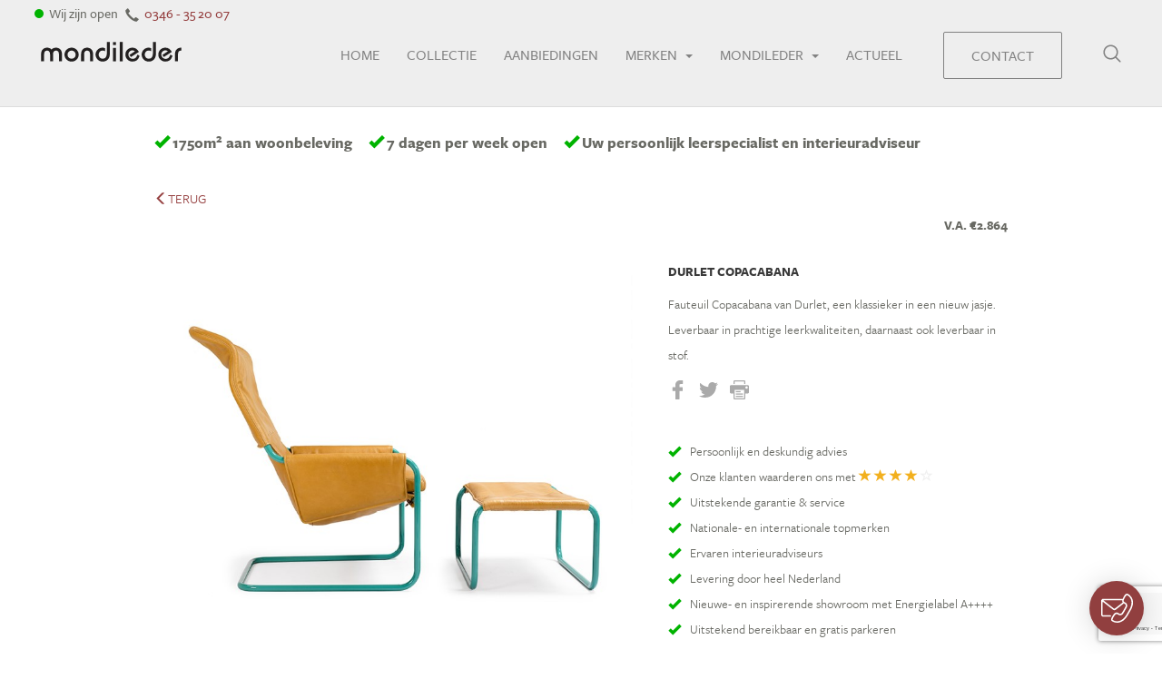

--- FILE ---
content_type: text/html; charset=UTF-8
request_url: https://mondileder.nl/durlet-copacabana/
body_size: 29533
content:

<!doctype html>
<html lang="nl-NL">
<head>
    <meta charset="utf-8">
    <meta http-equiv="x-ua-compatible" content="ie=edge">
    <meta name="viewport" content="width=device-width, initial-scale=1">
    <meta name="facebook-domain-verification" content="cbkupc9ydps8qbbzihemhx7mjglwcr" />
    <link rel="icon" type="image/png" href="https://mondileder.nl/wp-content/themes/mondileder/dist/images/favicon.png"/>
    <script>
        (function (d) {
            var config = {
                    kitId: 'iyb3uug',
                    scriptTimeout: 3000,
                    async: true
                },
                h = d.documentElement, t = setTimeout(function () {
                    h.className = h.className.replace(/\bwf-loading\b/g, "") + " wf-inactive";
                }, config.scriptTimeout), tk = d.createElement("script"), f = false, s = d.getElementsByTagName("script")[0], a;
            h.className += " wf-loading";
            tk.src = 'https://use.typekit.net/' + config.kitId + '.js';
            tk.async = true;
            tk.onload = tk.onreadystatechange = function () {
                a = this.readyState;
                if (f || a && a != "complete" && a != "loaded")return;
                f = true;
                clearTimeout(t);
                try {
                    Typekit.load(config)
                } catch (e) {
                }
            };
            s.parentNode.insertBefore(tk, s)
        })(document);
    </script>
    <meta name='robots' content='index, follow, max-image-preview:large, max-snippet:-1, max-video-preview:-1' />

	<!-- This site is optimized with the Yoast SEO plugin v24.5 - https://yoast.com/wordpress/plugins/seo/ -->
	<title>Durlet Copacabana fauteuil | Mondileder Baarn | leerspecialist</title>
	<meta name="description" content="Durlet Copacabana fauteuil in leer koopt u bij Mondileder. Nieuwe winkel. Fraai design. Mooie leerkwaliteiten. Uitstekend zitcomfort." />
	<link rel="canonical" href="https://mondileder.nl/durlet-copacabana/" />
	<meta property="og:locale" content="nl_NL" />
	<meta property="og:type" content="article" />
	<meta property="og:title" content="Durlet Copacabana fauteuil | Mondileder Baarn | leerspecialist" />
	<meta property="og:description" content="Durlet Copacabana fauteuil in leer koopt u bij Mondileder. Nieuwe winkel. Fraai design. Mooie leerkwaliteiten. Uitstekend zitcomfort." />
	<meta property="og:url" content="https://mondileder.nl/durlet-copacabana/" />
	<meta property="og:site_name" content="Mondileder" />
	<meta property="article:publisher" content="https://www.facebook.com/mondileder.nl/" />
	<meta property="article:modified_time" content="2024-09-14T05:34:12+00:00" />
	<meta name="twitter:card" content="summary_large_image" />
	<meta name="twitter:label1" content="Geschatte leestijd" />
	<meta name="twitter:data1" content="1 minuut" />
	<script type="application/ld+json" class="yoast-schema-graph">{"@context":"https://schema.org","@graph":[{"@type":"WebPage","@id":"https://mondileder.nl/durlet-copacabana/","url":"https://mondileder.nl/durlet-copacabana/","name":"Durlet Copacabana fauteuil | Mondileder Baarn | leerspecialist","isPartOf":{"@id":"https://mondileder.nl/#website"},"datePublished":"2021-06-29T10:09:26+00:00","dateModified":"2024-09-14T05:34:12+00:00","description":"Durlet Copacabana fauteuil in leer koopt u bij Mondileder. Nieuwe winkel. Fraai design. Mooie leerkwaliteiten. Uitstekend zitcomfort.","breadcrumb":{"@id":"https://mondileder.nl/durlet-copacabana/#breadcrumb"},"inLanguage":"nl-NL","potentialAction":[{"@type":"ReadAction","target":["https://mondileder.nl/durlet-copacabana/"]}]},{"@type":"BreadcrumbList","@id":"https://mondileder.nl/durlet-copacabana/#breadcrumb","itemListElement":[{"@type":"ListItem","position":1,"name":"Home","item":"https://mondileder.nl/"},{"@type":"ListItem","position":2,"name":"Producten","item":"https://mondileder.nl/collectie/"},{"@type":"ListItem","position":3,"name":"Durlet Copacabana"}]},{"@type":"WebSite","@id":"https://mondileder.nl/#website","url":"https://mondileder.nl/","name":"Mondileder","description":"Uw leerspecialist en interieuradviseur","publisher":{"@id":"https://mondileder.nl/#organization"},"potentialAction":[{"@type":"SearchAction","target":{"@type":"EntryPoint","urlTemplate":"https://mondileder.nl/?s={search_term_string}"},"query-input":{"@type":"PropertyValueSpecification","valueRequired":true,"valueName":"search_term_string"}}],"inLanguage":"nl-NL"},{"@type":"Organization","@id":"https://mondileder.nl/#organization","name":"Mondileder","url":"https://mondileder.nl/","logo":{"@type":"ImageObject","inLanguage":"nl-NL","@id":"https://mondileder.nl/#/schema/logo/image/","url":"https://mondileder.nl/wp-content/uploads/2022/03/Tekengebied-1.png","contentUrl":"https://mondileder.nl/wp-content/uploads/2022/03/Tekengebied-1.png","width":1884,"height":272,"caption":"Mondileder"},"image":{"@id":"https://mondileder.nl/#/schema/logo/image/"},"sameAs":["https://www.facebook.com/mondileder.nl/","https://www.linkedin.com/company/mondileder-soesterberg/about/"]}]}</script>
	<!-- / Yoast SEO plugin. -->


<link rel='dns-prefetch' href='//www.google.com' />
<link rel="alternate" type="application/rss+xml" title="Mondileder &raquo; Durlet Copacabana reactiesfeed" href="https://mondileder.nl/durlet-copacabana/feed/" />
<script type="text/javascript">
/* <![CDATA[ */
window._wpemojiSettings = {"baseUrl":"https:\/\/s.w.org\/images\/core\/emoji\/15.0.3\/72x72\/","ext":".png","svgUrl":"https:\/\/s.w.org\/images\/core\/emoji\/15.0.3\/svg\/","svgExt":".svg","source":{"concatemoji":"https:\/\/mondileder.nl\/wp-includes\/js\/wp-emoji-release.min.js?ver=6.5.7"}};
/*! This file is auto-generated */
!function(i,n){var o,s,e;function c(e){try{var t={supportTests:e,timestamp:(new Date).valueOf()};sessionStorage.setItem(o,JSON.stringify(t))}catch(e){}}function p(e,t,n){e.clearRect(0,0,e.canvas.width,e.canvas.height),e.fillText(t,0,0);var t=new Uint32Array(e.getImageData(0,0,e.canvas.width,e.canvas.height).data),r=(e.clearRect(0,0,e.canvas.width,e.canvas.height),e.fillText(n,0,0),new Uint32Array(e.getImageData(0,0,e.canvas.width,e.canvas.height).data));return t.every(function(e,t){return e===r[t]})}function u(e,t,n){switch(t){case"flag":return n(e,"\ud83c\udff3\ufe0f\u200d\u26a7\ufe0f","\ud83c\udff3\ufe0f\u200b\u26a7\ufe0f")?!1:!n(e,"\ud83c\uddfa\ud83c\uddf3","\ud83c\uddfa\u200b\ud83c\uddf3")&&!n(e,"\ud83c\udff4\udb40\udc67\udb40\udc62\udb40\udc65\udb40\udc6e\udb40\udc67\udb40\udc7f","\ud83c\udff4\u200b\udb40\udc67\u200b\udb40\udc62\u200b\udb40\udc65\u200b\udb40\udc6e\u200b\udb40\udc67\u200b\udb40\udc7f");case"emoji":return!n(e,"\ud83d\udc26\u200d\u2b1b","\ud83d\udc26\u200b\u2b1b")}return!1}function f(e,t,n){var r="undefined"!=typeof WorkerGlobalScope&&self instanceof WorkerGlobalScope?new OffscreenCanvas(300,150):i.createElement("canvas"),a=r.getContext("2d",{willReadFrequently:!0}),o=(a.textBaseline="top",a.font="600 32px Arial",{});return e.forEach(function(e){o[e]=t(a,e,n)}),o}function t(e){var t=i.createElement("script");t.src=e,t.defer=!0,i.head.appendChild(t)}"undefined"!=typeof Promise&&(o="wpEmojiSettingsSupports",s=["flag","emoji"],n.supports={everything:!0,everythingExceptFlag:!0},e=new Promise(function(e){i.addEventListener("DOMContentLoaded",e,{once:!0})}),new Promise(function(t){var n=function(){try{var e=JSON.parse(sessionStorage.getItem(o));if("object"==typeof e&&"number"==typeof e.timestamp&&(new Date).valueOf()<e.timestamp+604800&&"object"==typeof e.supportTests)return e.supportTests}catch(e){}return null}();if(!n){if("undefined"!=typeof Worker&&"undefined"!=typeof OffscreenCanvas&&"undefined"!=typeof URL&&URL.createObjectURL&&"undefined"!=typeof Blob)try{var e="postMessage("+f.toString()+"("+[JSON.stringify(s),u.toString(),p.toString()].join(",")+"));",r=new Blob([e],{type:"text/javascript"}),a=new Worker(URL.createObjectURL(r),{name:"wpTestEmojiSupports"});return void(a.onmessage=function(e){c(n=e.data),a.terminate(),t(n)})}catch(e){}c(n=f(s,u,p))}t(n)}).then(function(e){for(var t in e)n.supports[t]=e[t],n.supports.everything=n.supports.everything&&n.supports[t],"flag"!==t&&(n.supports.everythingExceptFlag=n.supports.everythingExceptFlag&&n.supports[t]);n.supports.everythingExceptFlag=n.supports.everythingExceptFlag&&!n.supports.flag,n.DOMReady=!1,n.readyCallback=function(){n.DOMReady=!0}}).then(function(){return e}).then(function(){var e;n.supports.everything||(n.readyCallback(),(e=n.source||{}).concatemoji?t(e.concatemoji):e.wpemoji&&e.twemoji&&(t(e.twemoji),t(e.wpemoji)))}))}((window,document),window._wpemojiSettings);
/* ]]> */
</script>
<style id='wp-emoji-styles-inline-css' type='text/css'>

	img.wp-smiley, img.emoji {
		display: inline !important;
		border: none !important;
		box-shadow: none !important;
		height: 1em !important;
		width: 1em !important;
		margin: 0 0.07em !important;
		vertical-align: -0.1em !important;
		background: none !important;
		padding: 0 !important;
	}
</style>
<link rel='stylesheet' id='wp-block-library-css' href='https://mondileder.nl/wp-includes/css/dist/block-library/style.min.css?ver=6.5.7' type='text/css' media='all' />
<style id='classic-theme-styles-inline-css' type='text/css'>
/*! This file is auto-generated */
.wp-block-button__link{color:#fff;background-color:#32373c;border-radius:9999px;box-shadow:none;text-decoration:none;padding:calc(.667em + 2px) calc(1.333em + 2px);font-size:1.125em}.wp-block-file__button{background:#32373c;color:#fff;text-decoration:none}
</style>
<style id='global-styles-inline-css' type='text/css'>
body{--wp--preset--color--black: #000000;--wp--preset--color--cyan-bluish-gray: #abb8c3;--wp--preset--color--white: #ffffff;--wp--preset--color--pale-pink: #f78da7;--wp--preset--color--vivid-red: #cf2e2e;--wp--preset--color--luminous-vivid-orange: #ff6900;--wp--preset--color--luminous-vivid-amber: #fcb900;--wp--preset--color--light-green-cyan: #7bdcb5;--wp--preset--color--vivid-green-cyan: #00d084;--wp--preset--color--pale-cyan-blue: #8ed1fc;--wp--preset--color--vivid-cyan-blue: #0693e3;--wp--preset--color--vivid-purple: #9b51e0;--wp--preset--gradient--vivid-cyan-blue-to-vivid-purple: linear-gradient(135deg,rgba(6,147,227,1) 0%,rgb(155,81,224) 100%);--wp--preset--gradient--light-green-cyan-to-vivid-green-cyan: linear-gradient(135deg,rgb(122,220,180) 0%,rgb(0,208,130) 100%);--wp--preset--gradient--luminous-vivid-amber-to-luminous-vivid-orange: linear-gradient(135deg,rgba(252,185,0,1) 0%,rgba(255,105,0,1) 100%);--wp--preset--gradient--luminous-vivid-orange-to-vivid-red: linear-gradient(135deg,rgba(255,105,0,1) 0%,rgb(207,46,46) 100%);--wp--preset--gradient--very-light-gray-to-cyan-bluish-gray: linear-gradient(135deg,rgb(238,238,238) 0%,rgb(169,184,195) 100%);--wp--preset--gradient--cool-to-warm-spectrum: linear-gradient(135deg,rgb(74,234,220) 0%,rgb(151,120,209) 20%,rgb(207,42,186) 40%,rgb(238,44,130) 60%,rgb(251,105,98) 80%,rgb(254,248,76) 100%);--wp--preset--gradient--blush-light-purple: linear-gradient(135deg,rgb(255,206,236) 0%,rgb(152,150,240) 100%);--wp--preset--gradient--blush-bordeaux: linear-gradient(135deg,rgb(254,205,165) 0%,rgb(254,45,45) 50%,rgb(107,0,62) 100%);--wp--preset--gradient--luminous-dusk: linear-gradient(135deg,rgb(255,203,112) 0%,rgb(199,81,192) 50%,rgb(65,88,208) 100%);--wp--preset--gradient--pale-ocean: linear-gradient(135deg,rgb(255,245,203) 0%,rgb(182,227,212) 50%,rgb(51,167,181) 100%);--wp--preset--gradient--electric-grass: linear-gradient(135deg,rgb(202,248,128) 0%,rgb(113,206,126) 100%);--wp--preset--gradient--midnight: linear-gradient(135deg,rgb(2,3,129) 0%,rgb(40,116,252) 100%);--wp--preset--font-size--small: 13px;--wp--preset--font-size--medium: 20px;--wp--preset--font-size--large: 36px;--wp--preset--font-size--x-large: 42px;--wp--preset--spacing--20: 0.44rem;--wp--preset--spacing--30: 0.67rem;--wp--preset--spacing--40: 1rem;--wp--preset--spacing--50: 1.5rem;--wp--preset--spacing--60: 2.25rem;--wp--preset--spacing--70: 3.38rem;--wp--preset--spacing--80: 5.06rem;--wp--preset--shadow--natural: 6px 6px 9px rgba(0, 0, 0, 0.2);--wp--preset--shadow--deep: 12px 12px 50px rgba(0, 0, 0, 0.4);--wp--preset--shadow--sharp: 6px 6px 0px rgba(0, 0, 0, 0.2);--wp--preset--shadow--outlined: 6px 6px 0px -3px rgba(255, 255, 255, 1), 6px 6px rgba(0, 0, 0, 1);--wp--preset--shadow--crisp: 6px 6px 0px rgba(0, 0, 0, 1);}:where(.is-layout-flex){gap: 0.5em;}:where(.is-layout-grid){gap: 0.5em;}body .is-layout-flex{display: flex;}body .is-layout-flex{flex-wrap: wrap;align-items: center;}body .is-layout-flex > *{margin: 0;}body .is-layout-grid{display: grid;}body .is-layout-grid > *{margin: 0;}:where(.wp-block-columns.is-layout-flex){gap: 2em;}:where(.wp-block-columns.is-layout-grid){gap: 2em;}:where(.wp-block-post-template.is-layout-flex){gap: 1.25em;}:where(.wp-block-post-template.is-layout-grid){gap: 1.25em;}.has-black-color{color: var(--wp--preset--color--black) !important;}.has-cyan-bluish-gray-color{color: var(--wp--preset--color--cyan-bluish-gray) !important;}.has-white-color{color: var(--wp--preset--color--white) !important;}.has-pale-pink-color{color: var(--wp--preset--color--pale-pink) !important;}.has-vivid-red-color{color: var(--wp--preset--color--vivid-red) !important;}.has-luminous-vivid-orange-color{color: var(--wp--preset--color--luminous-vivid-orange) !important;}.has-luminous-vivid-amber-color{color: var(--wp--preset--color--luminous-vivid-amber) !important;}.has-light-green-cyan-color{color: var(--wp--preset--color--light-green-cyan) !important;}.has-vivid-green-cyan-color{color: var(--wp--preset--color--vivid-green-cyan) !important;}.has-pale-cyan-blue-color{color: var(--wp--preset--color--pale-cyan-blue) !important;}.has-vivid-cyan-blue-color{color: var(--wp--preset--color--vivid-cyan-blue) !important;}.has-vivid-purple-color{color: var(--wp--preset--color--vivid-purple) !important;}.has-black-background-color{background-color: var(--wp--preset--color--black) !important;}.has-cyan-bluish-gray-background-color{background-color: var(--wp--preset--color--cyan-bluish-gray) !important;}.has-white-background-color{background-color: var(--wp--preset--color--white) !important;}.has-pale-pink-background-color{background-color: var(--wp--preset--color--pale-pink) !important;}.has-vivid-red-background-color{background-color: var(--wp--preset--color--vivid-red) !important;}.has-luminous-vivid-orange-background-color{background-color: var(--wp--preset--color--luminous-vivid-orange) !important;}.has-luminous-vivid-amber-background-color{background-color: var(--wp--preset--color--luminous-vivid-amber) !important;}.has-light-green-cyan-background-color{background-color: var(--wp--preset--color--light-green-cyan) !important;}.has-vivid-green-cyan-background-color{background-color: var(--wp--preset--color--vivid-green-cyan) !important;}.has-pale-cyan-blue-background-color{background-color: var(--wp--preset--color--pale-cyan-blue) !important;}.has-vivid-cyan-blue-background-color{background-color: var(--wp--preset--color--vivid-cyan-blue) !important;}.has-vivid-purple-background-color{background-color: var(--wp--preset--color--vivid-purple) !important;}.has-black-border-color{border-color: var(--wp--preset--color--black) !important;}.has-cyan-bluish-gray-border-color{border-color: var(--wp--preset--color--cyan-bluish-gray) !important;}.has-white-border-color{border-color: var(--wp--preset--color--white) !important;}.has-pale-pink-border-color{border-color: var(--wp--preset--color--pale-pink) !important;}.has-vivid-red-border-color{border-color: var(--wp--preset--color--vivid-red) !important;}.has-luminous-vivid-orange-border-color{border-color: var(--wp--preset--color--luminous-vivid-orange) !important;}.has-luminous-vivid-amber-border-color{border-color: var(--wp--preset--color--luminous-vivid-amber) !important;}.has-light-green-cyan-border-color{border-color: var(--wp--preset--color--light-green-cyan) !important;}.has-vivid-green-cyan-border-color{border-color: var(--wp--preset--color--vivid-green-cyan) !important;}.has-pale-cyan-blue-border-color{border-color: var(--wp--preset--color--pale-cyan-blue) !important;}.has-vivid-cyan-blue-border-color{border-color: var(--wp--preset--color--vivid-cyan-blue) !important;}.has-vivid-purple-border-color{border-color: var(--wp--preset--color--vivid-purple) !important;}.has-vivid-cyan-blue-to-vivid-purple-gradient-background{background: var(--wp--preset--gradient--vivid-cyan-blue-to-vivid-purple) !important;}.has-light-green-cyan-to-vivid-green-cyan-gradient-background{background: var(--wp--preset--gradient--light-green-cyan-to-vivid-green-cyan) !important;}.has-luminous-vivid-amber-to-luminous-vivid-orange-gradient-background{background: var(--wp--preset--gradient--luminous-vivid-amber-to-luminous-vivid-orange) !important;}.has-luminous-vivid-orange-to-vivid-red-gradient-background{background: var(--wp--preset--gradient--luminous-vivid-orange-to-vivid-red) !important;}.has-very-light-gray-to-cyan-bluish-gray-gradient-background{background: var(--wp--preset--gradient--very-light-gray-to-cyan-bluish-gray) !important;}.has-cool-to-warm-spectrum-gradient-background{background: var(--wp--preset--gradient--cool-to-warm-spectrum) !important;}.has-blush-light-purple-gradient-background{background: var(--wp--preset--gradient--blush-light-purple) !important;}.has-blush-bordeaux-gradient-background{background: var(--wp--preset--gradient--blush-bordeaux) !important;}.has-luminous-dusk-gradient-background{background: var(--wp--preset--gradient--luminous-dusk) !important;}.has-pale-ocean-gradient-background{background: var(--wp--preset--gradient--pale-ocean) !important;}.has-electric-grass-gradient-background{background: var(--wp--preset--gradient--electric-grass) !important;}.has-midnight-gradient-background{background: var(--wp--preset--gradient--midnight) !important;}.has-small-font-size{font-size: var(--wp--preset--font-size--small) !important;}.has-medium-font-size{font-size: var(--wp--preset--font-size--medium) !important;}.has-large-font-size{font-size: var(--wp--preset--font-size--large) !important;}.has-x-large-font-size{font-size: var(--wp--preset--font-size--x-large) !important;}
.wp-block-navigation a:where(:not(.wp-element-button)){color: inherit;}
:where(.wp-block-post-template.is-layout-flex){gap: 1.25em;}:where(.wp-block-post-template.is-layout-grid){gap: 1.25em;}
:where(.wp-block-columns.is-layout-flex){gap: 2em;}:where(.wp-block-columns.is-layout-grid){gap: 2em;}
.wp-block-pullquote{font-size: 1.5em;line-height: 1.6;}
</style>
<link rel='stylesheet' id='cpsh-shortcodes-css' href='https://mondileder.nl/wp-content/plugins/column-shortcodes//assets/css/shortcodes.css?ver=1.0.1' type='text/css' media='all' />
<link rel='stylesheet' id='sage/css-css' href='https://mondileder.nl/wp-content/themes/mondileder/dist/styles/main.css?ver=1.1' type='text/css' media='screen' />
<link rel='stylesheet' id='print-styles-css' href='https://mondileder.nl/wp-content/themes/mondileder/dist/styles/print.css' type='text/css' media='print' />
<script type="text/javascript" src="https://mondileder.nl/wp-includes/js/jquery/jquery.min.js?ver=3.7.1" id="jquery-core-js"></script>
<script type="text/javascript" src="https://mondileder.nl/wp-includes/js/jquery/jquery-migrate.min.js?ver=3.4.1" id="jquery-migrate-js"></script>
<link rel="https://api.w.org/" href="https://mondileder.nl/wp-json/" /><link rel="EditURI" type="application/rsd+xml" title="RSD" href="https://mondileder.nl/xmlrpc.php?rsd" />
<meta name="generator" content="WordPress 6.5.7" />
<link rel='shortlink' href='https://mondileder.nl/?p=9919' />
<link rel="alternate" type="application/json+oembed" href="https://mondileder.nl/wp-json/oembed/1.0/embed?url=https%3A%2F%2Fmondileder.nl%2Fdurlet-copacabana%2F" />
<link rel="alternate" type="text/xml+oembed" href="https://mondileder.nl/wp-json/oembed/1.0/embed?url=https%3A%2F%2Fmondileder.nl%2Fdurlet-copacabana%2F&#038;format=xml" />
<style type="text/css">.recentcomments a{display:inline !important;padding:0 !important;margin:0 !important;}</style></head>
<body class="product-template-default single single-product postid-9919 durlet-copacabana">
<!-- Google Tag Manager -->
<noscript><iframe src="//www.googletagmanager.com/ns.html?id=GTM-NX2SHD"
                  height="0" width="0" style="display:none;visibility:hidden"></iframe></noscript>
<script>(function(w,d,s,l,i){w[l]=w[l]||[];w[l].push({'gtm.start':
        new Date().getTime(),event:'gtm.js'});var f=d.getElementsByTagName(s)[0],
        j=d.createElement(s),dl=l!='dataLayer'?'&l='+l:'';j.async=true;j.src=
        '//www.googletagmanager.com/gtm.js?id='+i+dl;f.parentNode.insertBefore(j,f);
    })(window,document,'script','dataLayer','GTM-NX2SHD');</script>
<!-- End Google Tag Manager -->

<style>
  .backdrop {
    display: none;
    position: absolute;
    height: 100vh;
    width: 100vw;
    top: 0;
    left: 0;
    background-color: rgba(0, 0, 0, 0.7);
    z-index: 1;
  }

  .popup {
    background-color: #ffffff;
    padding: 1.5rem;
    border-radius: 0.25rem;
    min-height: 150px;
    width: calc(100% - 30px);
    display: none;
    align-items: center;
    justify-content: center;
    flex-direction: column;
    position: absolute;
    top: 50%;
    left: 50%;
    transform: translate(-50%, -50%);
    z-index: 2;
    line-height: 1.2;
  }

  .popup .popup-title {
    font-size: 2.5rem;
    font-weight: 500;
    margin-bottom: 1.5rem;
  }

  .popup .popup-text {
    margin: 0;
  }

  .popup button {
    position: absolute;
    top: 1.5rem;
    right: 1.5rem;
    height: 1.5rem;
    width: 1.5rem;
    border: 0;
    background-color: transparent;
  }

  .popup button span {
    position: absolute;
    top: 0;
    right: 0;
    height: 0.25rem;
    width: 2.5rem;
    top: 50%;
    left: 50%;
    transform: translate(-50%, -50%) rotate(45deg);
    background-color: #686963;
    border-radius: 0.125rem;
  }

  .popup button span:first-child {
    transform: translate(-50%, -50%) rotate(-45deg);
  }

  @media only screen and (min-width: 768px) {
    .popup {
      padding: 3.5rem;
      max-width: 550px;
    }
  }
</style>

<script>
    // Function to set a cookie
    function setCookie(name, value, days) {
        var expires = new Date();
        expires.setTime(expires.getTime() + (days * 24 * 60 * 60 * 1000));
        document.cookie = name + '=' + value + ';expires=' + expires.toUTCString();
    }

    // Function to check if a cookie exists
    function getCookie(name) {
        var cookies = document.cookie.split(';');
        for (var i = 0; i < cookies.length; i++) {
            var cookie = cookies[i].trim();
            if (cookie.startsWith(name + '=')) {
                return cookie.substring(name.length + 1);
            }
        }
        return null;
    }

    // Check if the cookie is set; if not, show the popup
    window.onload = function () {
        var popupClosed = getCookie('popupClosed');
        if (!popupClosed) {
            var popup = document.querySelector('.popup');
            const body = document.querySelector('body');
            const backdrop = document.querySelector('.backdrop');
            var popupCloseButton = document.getElementById('popup-close');

            if (popup && popupCloseButton) {
                popup.style.display = 'flex';
                body.style.overflow = 'hidden';
                backdrop.style.display = 'block';

                popupCloseButton.addEventListener('click', function () {
                    popup.style.display = 'none';
                    body.style.overflow = 'auto';
                    backdrop.style.display = 'none';
                    setCookie('popupClosed', 'true', 30); // Set the cookie to expire in 30 days
                });
            }
        }
    };

    document.addEventListener('DOMContentLoaded', () => {
        // Toggle classes on menu button click
        document.querySelector('.menu-btn').addEventListener('click', function (e) {
        e.stopPropagation(); // Ensure click propagates only from the .menu-btn itself

        // Add classes to open the menu and activate the mask
        document.getElementById('primary-menu').classList.add("open");
        document.body.classList.add("has-active-menu");
        document.querySelector('.c-mask').classList.add("is-active");
    });

        // Remove classes if clicked outside of specified elements
        document.addEventListener("click", function (e) {
            const primaryMenu = document.getElementById('primary-menu');
            const menuButton = document.querySelector('.menu-btn');
            const menuWrap = document.querySelector('.menu-wrap');

            if (!primaryMenu.contains(e.target) && !menuButton.contains(e.target) && (!menuWrap || !menuWrap.contains(e.target))) {
                primaryMenu.classList.remove("open");
                document.body.classList.remove("has-active-menu");
                document.querySelector('.c-mask').classList.remove("is-active");
            }
        });
    });
</script>

<svg style="position: absolute; width: 0; height: 0;" width="0" height="0" version="1.1" xmlns="http://www.w3.org/2000/svg" xmlns:xlink="http://www.w3.org/1999/xlink">
<defs>
<symbol id="icon-arrow" viewBox="0 0 32 32">
<title>icon-arrow</title>
<path class="path1" d="M16 0.711c8.462 0 15.289 6.827 15.289 15.289s-6.827 15.289-15.289 15.289-15.289-6.827-15.289-15.289 6.827-15.289 15.289-15.289zM16 0c-8.818 0-16 7.182-16 16s7.182 16 16 16 16-7.182 16-16-7.182-16-16-16v0z"></path>
<path class="path2" d="M13.44 22.187c-0.142 0-0.284-0.071-0.356-0.142s-0.142-0.213-0.142-0.356c0-0.142 0.071-0.213 0.142-0.356l5.12-5.12-5.12-5.12c-0.071-0.071-0.142-0.213-0.142-0.356s0.071-0.284 0.142-0.356 0.213-0.142 0.356-0.142 0.284 0.071 0.356 0.142l5.404 5.476c0.071 0.071 0.142 0.213 0.142 0.356s-0.071 0.284-0.142 0.356l-5.404 5.404c-0.142 0.142-0.213 0.213-0.356 0.213z"></path>
</symbol>
<symbol id="icon-cancel" viewBox="0 0 32 32">
<title>icon-cancel</title>
<path class="path1" d="M0.419 2.655c-0.559-0.559-0.559-1.537 0-2.236 0.559-0.559 1.537-0.559 2.236 0l13.275 13.275 13.415-13.275c0.559-0.559 1.537-0.559 2.236 0 0.559 0.559 0.559 1.677 0 2.236l-13.415 13.275 13.275 13.275c0.559 0.559 0.559 1.537 0 2.236-0.559 0.559-1.537 0.559-2.236 0l-13.275-13.275-13.275 13.275c-0.559 0.559-1.537 0.559-2.236 0-0.559-0.559-0.559-1.677 0-2.236l13.275-13.275-13.275-13.275z"></path>
</symbol>
<symbol id="icon-facebook" viewBox="0 0 32 32">
<title>icon-facebook</title>
<path class="path1" d="M23.999 0.007l-4.15-0.007c-4.662 0-7.675 3.091-7.675 7.875v3.631h-4.172c-0.361 0-0.652 0.292-0.652 0.653v5.261c0 0.361 0.292 0.652 0.652 0.652h4.172v13.275c0 0.361 0.292 0.653 0.652 0.653h5.444c0.361 0 0.652-0.292 0.652-0.652v-13.275h4.878c0.361 0 0.652-0.292 0.652-0.652l0.002-5.261c0-0.173-0.069-0.339-0.191-0.461s-0.289-0.191-0.462-0.191h-4.88v-3.078c0-1.479 0.353-2.23 2.28-2.23l2.795-0.001c0.36 0 0.652-0.292 0.652-0.652v-4.885c0-0.36-0.292-0.652-0.651-0.652z"></path>
</symbol>
<symbol id="icon-instagram" viewBox="0 0 32 32">
<title>icon-instagram</title>
<path class="path1" d="M4.107 0h23.785c2.259 0 4.107 1.672 4.107 4.107v23.786c0 2.435-1.848 4.107-4.107 4.107h-23.785c-2.26 0-4.107-1.672-4.107-4.107v-23.786c0-2.435 1.848-4.107 4.107-4.107v0zM23.311 3.555c-0.792 0-1.44 0.648-1.44 1.441v3.448c0 0.792 0.648 1.441 1.44 1.441h3.617c0.792 0 1.441-0.648 1.441-1.441v-3.448c0-0.793-0.648-1.441-1.441-1.441h-3.617zM28.383 13.533h-2.816c0.266 0.87 0.411 1.792 0.411 2.745 0 5.323-4.454 9.637-9.947 9.637s-9.946-4.315-9.946-9.637c0-0.954 0.144-1.875 0.411-2.745h-2.939v13.517c0 0.7 0.572 1.272 1.272 1.272h22.284c0.7 0 1.272-0.572 1.272-1.272v-13.517h-0.001zM16.030 9.703c-3.549 0-6.427 2.788-6.427 6.227s2.878 6.227 6.427 6.227c3.549 0 6.427-2.788 6.427-6.227s-2.878-6.227-6.427-6.227z"></path>
</symbol>
<symbol id="icon-play" viewBox="0 0 32 32">
<title>icon-play</title>
<path class="path1" d="M16 31.644c-8.622 0-15.644-7.022-15.644-15.644s7.022-15.644 15.644-15.644c8.622 0 15.644 7.022 15.644 15.644s-7.022 15.644-15.644 15.644z"></path>
<path class="path2" d="M16 0.711c8.444 0 15.289 6.844 15.289 15.289s-6.844 15.289-15.289 15.289-15.289-6.844-15.289-15.289 6.844-15.289 15.289-15.289zM16 0c-8.844 0-16 7.156-16 16s7.156 16 16 16 16-7.156 16-16-7.156-16-16-16v0z"></path>
<path class="path3" d="M22 16.267l-8.844-6v12z"></path>
</symbol>
<symbol id="icon-print" viewBox="0 0 32 32">
<title>icon-print</title>
<path class="path1" d="M8 2h16v4h2v-4c0-1.103-0.894-2-2-2h-16c-1.103 0-2 0.897-2 2v4h2v-4z"></path>
<path class="path2" d="M30 8h-28c-1.103 0-2 0.896-2 2v10c0 1.106 0.897 2 2 2h4v8c0 1.106 0.897 2 2 2h16c1.106 0 2-0.894 2-2v-8h4c1.105 0 2-0.895 2-2v-10c0-1.104-0.895-2-2-2zM24 30h-16v-14h16v14zM28 14c-1.106 0-2-0.895-2-2 0-1.103 0.894-2 2-2s2 0.897 2 2c0 1.105-0.894 2-2 2z"></path>
<path class="path3" d="M10 18h8v2h-8v-2z"></path>
<path class="path4" d="M10 22h12v2h-12v-2z"></path>
<path class="path5" d="M10 26h12v2h-12v-2z"></path>
</symbol>
<symbol id="icon-search" viewBox="0 0 32 32">
<title>icon-search</title>
<path class="path1" d="M30.938 29.137l-7.363-7.363c1.825-2.225 2.925-5.075 2.925-8.181 0-7.125-5.781-12.906-12.906-12.906-7.131 0-12.906 5.781-12.906 12.906s5.775 12.906 12.906 12.906c3.106 0 5.95-1.094 8.175-2.919l7.363 7.356c0.5 0.5 1.306 0.5 1.806 0 0.5-0.494 0.5-1.306 0-1.8zM13.594 23.931c-5.706 0-10.344-4.637-10.344-10.338s4.638-10.344 10.344-10.344c5.7 0 10.344 4.644 10.344 10.344s-4.644 10.338-10.344 10.338z"></path>
</symbol>
<symbol id="icon-star" viewBox="0 0 32 32">
<title>icon-star</title>
<path class="path1" d="M31.956 12.269c-0.105-0.322-0.381-0.552-0.716-0.604l-9.983-1.419-4.492-9.031c-0.151-0.302-0.46-0.493-0.795-0.493v0c-0.335 0-0.644 0.19-0.795 0.499l-4.433 9.057-9.983 1.484c-0.335 0.053-0.611 0.282-0.716 0.604s-0.013 0.677 0.23 0.906l7.244 7.021-1.675 9.944c-0.059 0.335 0.079 0.67 0.355 0.867 0.151 0.112 0.335 0.171 0.519 0.171 0.144 0 0.282-0.033 0.414-0.105l8.913-4.722 8.939 4.67c0.131 0.066 0.269 0.099 0.407 0.099v0c0.486 0 0.887-0.401 0.887-0.887 0-0.072-0.007-0.138-0.026-0.204l-1.727-9.885 7.198-7.060c0.256-0.236 0.342-0.591 0.236-0.913zM22.958 19.304c-0.21 0.204-0.302 0.499-0.25 0.788l1.504 8.624-7.763-4.052c-0.256-0.138-0.565-0.131-0.828 0l-7.737 4.098 1.451-8.637c0.046-0.289-0.046-0.578-0.256-0.782l-6.279-6.095 8.663-1.287c0.289-0.046 0.539-0.223 0.663-0.486l3.849-7.862 3.901 7.842c0.131 0.263 0.381 0.44 0.67 0.486l8.67 1.235-6.259 6.128z"></path>
</symbol>
<symbol id="icon-star-full" viewBox="0 0 32 32">
<title>icon-star-full</title>
<path class="path1" d="M31.961 12.269c-0.105-0.322-0.381-0.552-0.716-0.604l-9.984-1.419-4.493-9.031c-0.151-0.302-0.46-0.493-0.795-0.493s-0.644 0.19-0.795 0.499l-4.434 9.057-9.984 1.484c-0.335 0.053-0.611 0.282-0.716 0.604s-0.013 0.677 0.23 0.906l7.245 7.021-1.675 9.944c-0.059 0.335 0.079 0.67 0.355 0.867 0.151 0.112 0.335 0.171 0.519 0.171 0.144 0 0.282-0.033 0.414-0.105l8.913-4.723 8.939 4.67c0.131 0.066 0.269 0.099 0.407 0.099 0.486 0 0.887-0.401 0.887-0.887 0-0.072-0.007-0.138-0.026-0.204l-1.727-9.885 7.199-7.061c0.256-0.236 0.342-0.591 0.236-0.913z"></path>
</symbol>
<symbol id="icon-twitter" viewBox="0 0 32 32">
<title>icon-twitter</title>
<path class="path1" d="M32 6.079c-1.178 0.522-2.442 0.876-3.769 1.034 1.356-0.812 2.394-2.1 2.885-3.629-1.272 0.752-2.675 1.298-4.171 1.594-1.198-1.278-2.901-2.074-4.791-2.074-3.625 0-6.565 2.939-6.565 6.563 0 0.514 0.058 1.016 0.17 1.496-5.455-0.274-10.292-2.887-13.529-6.859-0.566 0.968-0.888 2.096-0.888 3.299 0 2.278 1.16 4.287 2.919 5.463-1.076-0.036-2.088-0.332-2.973-0.824v0.082c0 3.179 2.264 5.833 5.265 6.437-0.55 0.148-1.13 0.23-1.73 0.23-0.424 0-0.834-0.042-1.236-0.122 0.836 2.61 3.259 4.507 6.131 4.559-2.246 1.76-5.077 2.805-8.152 2.805-0.53 0-1.052-0.032-1.566-0.090 2.905 1.866 6.355 2.953 10.062 2.953 12.076 0 18.677-10.002 18.677-18.677l-0.022-0.85c1.29-0.92 2.405-2.076 3.283-3.391z"></path>
</symbol>
<symbol id="icon-youtube" viewBox="0 0 32 32">
<title>icon-youtube</title>
<path class="path1" d="M30.768 6.826c-1.165-1.365-3.297-1.931-7.359-1.931h-14.818c-4.162 0-6.327 0.599-7.492 2.065-1.099 1.399-1.099 3.496-1.099 6.427v5.528c0 5.627 1.332 8.491 8.624 8.491h14.785c3.53 0 5.494-0.499 6.76-1.698 1.299-1.232 1.865-3.263 1.865-6.793v-5.528c-0.033-3.063-0.1-5.195-1.265-6.56v0zM20.545 16.916l-6.726 3.53c-0.166 0.067-0.3 0.133-0.466 0.133-0.2 0-0.366-0.067-0.533-0.133-0.3-0.2-0.499-0.533-0.499-0.899v-6.993c0-0.366 0.2-0.699 0.499-0.899s0.699-0.2 0.999-0.033l6.726 3.496c0.333 0.166 0.566 0.533 0.566 0.899s-0.233 0.733-0.566 0.899v0z"></path>
</symbol>
    <symbol id="icon-cbw" viewBox="0 0 140 140">
        <title>icon-cbw</title>
    <path class="path1" d="M79.9 122.9c.1-1.2.2-2.4.3-3.7h-2.9l-.1 1.5h1.3l-.3 4.7c-.1.9-.2 2.3-.3 3.3h1.8v-.6c.3-2.7 1-7.3 3.2-7.3.2 0 .4.1.5.1l.3-1.9c-.2 0-.5-.1-.8-.1-1.8.1-2.5 2-3 4zM74.3 121.2c0-1.5-1.2-2.2-2.5-2.2-3.3 0-4.6 3.3-4.6 6 0 2.4 1.2 3.9 3.4 3.9 1.3 0 2.4-.4 2.8-.7l.2-1.8c-.8.5-1.8.8-2.4.8-1.6 0-2.1-.9-2.1-2.3 1.4 0 5.2-.6 5.2-3.7zm-5.2 2.6c.2-1.4.7-3.2 2.4-3.2.7 0 1 .5 1 1 0 1.3-1.7 1.9-3.4 2.2zM94 121c0-1-.7-2-1.9-2-2.1 0-3.2 1.9-3.6 3.2.1-.8.4-2 .4-2.9l.4-4.7h-3.1l-.1 1.5h1.4l-.7 8.8c-.1 1.3-.2 2.5-.4 3.8h1.7c.1-1 .3-2.5.5-3.8l2.9 3.8h2.3l.1-1.5h-1.2l-1.5-2c-.1-.1-.4-.4-.5-.6 1.4-.5 3.3-1.5 3.3-3.6zm-5.4 3.4c.4-2.3 1.8-3.7 2.7-3.7.5 0 .7.3.7.8.1 1.7-2.8 2.7-3.4 2.9zM126.5 114.6h-3.1l-.1 1.5h1.4l-.2 3c-.4-.1-.8-.2-1.2-.2-3.1 0-4.7 3.2-4.7 6.3 0 2.1.7 3.6 2.4 3.6 1.8 0 2.9-2.5 3.4-4.4-.2 1.4-.5 3.1-.6 4.2h2.8l.1-1.5h-1.2l1-12.5zm-5.3 12.5c-.6 0-.9-.8-.9-1.8 0-2.2.8-4.8 3.1-4.8.4 0 .7.1.9.2-.3 3.6-2 6.4-3.1 6.4zM103.7 121.2c0-1.5-1.2-2.2-2.5-2.2-3.3 0-4.6 3.3-4.6 6 0 2.4 1.2 3.9 3.4 3.9 1.3 0 2.4-.4 2.8-.7l.2-1.8c-.8.5-1.8.8-2.4.8-1.6 0-2.1-.9-2.1-2.3 1.4 0 5.2-.6 5.2-3.7zm-5.2 2.6c.2-1.4.7-3.2 2.4-3.2.7 0 1 .5 1 1 0 1.3-1.7 1.9-3.4 2.2zM114.8 123.3c.1-.6.1-1.3.1-1.9 0-1.2-.4-2.3-1.8-2.3-1.5 0-3 1.1-3.9 4.2.3-1.5.4-2.6.5-4h-3l-.1 1.5h1.3l-.3 4.3c-.1 1.3-.2 2.5-.4 3.8h1.7l.2-1.3c.4-2.9 1.9-6.7 3.4-6.7.5 0 .6.5.6 1.1 0 .8-.4 4.7-.8 6.9h3l.1-1.5h-1.2l.6-4.1zM12.9 122.4c0 4 2.3 6.5 6.3 6.5 1.4 0 2.5-.2 3.8-.6l.1-4H21l-.1 2.3c-.4.1-1 .2-1.4.2-3.2 0-4-2.7-4-4.6 0-2.3 1-4.6 3.8-4.6.6 0 1.1.1 1.7.3v2.1h2.1v-3.6c-1.1-.4-2.4-.8-3.9-.8-4.2.1-6.3 3.3-6.3 6.8zM59.4 124.4h4.3l.1-1.7h-4.3zM33.1 122c.9 0 2.4-.9 2.4-2.9 0-1.3-.6-2.1-1.2-2.6-.8-.5-1.6-.6-3.3-.6h-4.5v1.9h1.3v9.1h-1.2v1.9h5.2c3.2 0 4.4-1.9 4.4-3.5 0-2.2-1.5-3.3-3.1-3.3zm-3-4.2h1.2c1.2 0 1.8.5 1.8 1.6 0 1.2-.8 1.8-1.8 1.8h-1.1v-3.4zm1.4 9.1h-1.3v-3.6h1.4c1.2 0 1.9.8 1.9 1.8 0 .9-.6 1.8-2 1.8zM53 117.8h1.2l-2.3 7.3c-.2.5-.3 1-.4 1.5-.1-.5-.2-1.1-.3-1.5l-2.1-7.3h1.1v-1.9h-4.7v1.9h1.1l.6 1.8-1.8 5.5c-.2.5-.3 1-.4 1.5-.1-.5-.2-1.1-.4-1.5l-2.3-7.3h1v-1.9h-4.8v1.9h.9l3.9 11h2.6l2-6 1.9 6h2.6l3.9-11h.9v-1.9H53v1.9zM128.3 13.1c-1.6 0-3.2.3-4.5.3-2.7 0-5.1-.3-7.5-.3-.5 0-1 .3-1.8 1.5-1.2 2 4.4.7 1.9 4.8-1.2 2-2.6 3.6-5.6 6.8L85.7 52.8c-.3.3-1.4 1.5-1.8 1.5-.6 0-.2-.8.1-1.6l11.9-27.4c1.3-3 1.9-4.6 2.7-5.9 2.8-4.6 5.7-2.6 7.3-5.2.5-.8.3-1.1-.2-1.1-1.3 0-3.6.3-7.1.3-3.3 0-5.6-.3-7.4-.3-.8 0-1.8.3-2.3 1.1-1.5 2.4 4 .8 1.4 7.2-3.3 8.1-3.6 9-4.2 9.9-.3.6-1.5 1.8-2.9 3.3L65.4 53.1c-.3.3-.7.6-.9.6-.3 0 0-.7.5-1.7l12.1-30c.4-.9.7-1.6 1.2-2.5 2.3-3.8 6.3-3 7.5-5 .5-.8.7-1.5 0-1.5-2.6 0-4.8.3-7.6.3s-5.3-.3-6.7-.3c-1 0-1.6.6-2 1.2-1.5 2.8 3.5.2.9 6.5L59 49.2c-1.8-4.9-5.1-10.1-11.5-12.9-3.6-1.6-7.3-2.8-10.7-4.3-1.4-.6-2.8-1.4-4-2 5.5-7.6 12.7-13.9 18.9-14.2 6.8-.4 8.5 6.6 7.5 14.5-.1 1.1-.6 2.8.4 2.7 1-.1 1.7-2 2-2.8l6.6-15.8c.2-.4-.2-.5-.5-.5-.8 0-2.2 2.8-3.3 2.9-1.8.1-3.8-4.8-10.9-4.4C38.7 13.2 23.7 32 16.9 46 13.7 52.6 6 73.8 23.2 72.9c4-.2 8.1-1.7 11.7-3.8l.2 14.1c.1 13.2-3.9 5.8-3.6 10.6.1 1.1 1.3 1.8 1.9 2.1 3.6 1.6 7.1 2.7 10.6 4.3 2.1.9 4.2 2.2 6.3 3.1 6.4 2.8 10 1.3 11.7-2.2v-.1c.2-.3.3-.7.4-1.1v-.1c.2-.5.3-1 .4-1.5v-.1c.1-.6.2-1.1.3-1.7v-.1c.1-.6.1-1.3.2-1.9.1-1.4.1-2.9 0-4.5v-.7c-.1-.7-.1-1.4-.2-2.1 0-.2 0-.3-.1-.5-.1-.6-.2-1.3-.3-1.9v-.1C61.4 78 58.2 73 53.4 68.6v-.2c3.7.3 6.9-1.4 7.2-7.2l19-20.4c1-1.1 2.1-2.3 2.6-2.3s.1 1.1-.2 1.8L70 69c-.3.8-1 3-.3 3 .6 0 1.9-1.2 3-2.4L120 20c5.3-5.5 7.2-3.1 8.9-5.9.6-1 0-1-.6-1zM29.4 66.8c-11.2.6-7.9-15.7-2.2-27.5 1.1-2.3 2.4-4.6 3.9-6.9 1.4 1.1 3.1 2.5 3.5 7 .1 1.4.1 4.3.1 6.6l.2 19.3c-1.8.9-3.7 1.4-5.5 1.5zm26.8 20c.8 11.5-3.1 13.9-9.2 11.3-1.6-.7-4.6-1.8-4.9-6-.3-3.9-1-21.6-.3-24.3.4-1.3 2.8 0 3.8.5 5 2.1 10 9.1 10.6 18.5zM46 64.7c-.8-.3-1.8-.7-2.8-1.5 3.4-3 5.8-5.9 6.4-7.2.2-.5-.1-.9-.4-.9-.8 0-3.6 3-7.4 5.9-.2-.5-.3-1.1-.3-1.7-.1-1.3-.7-19 .3-20.5s2-.8 3.7-.1c4.7 2.1 8.3 9 8.9 17.3.3 4.1-.4 12.2-8.4 8.7z"/>
    </symbol>
</defs>
</svg>
<!--[if IE]>
<div class="alert alert-warning">
    You are using an <strong>outdated</strong> browser. Please <a href="http://browsehappy.com/">upgrade your browser</a> to improve your experience.</div>
<![endif]-->

<header class="header-navigation header-navigation-filled">

  <nav class="navbar navbar-main" role="navigation">

          <div class="phone-header">
        <div>
          <div class="orb open"></div>
          <span class="open-hours">
            Wij zijn open          </span>
        </div>
        <div class="phone">
          <i class="glyphicon glyphicon-earphone"></i>
          <a href="tel:0346352007">
            0346 - 35 20 07
          </a>
        </div>
      </div>
    
    <a class="navbar-brand" href="https://mondileder.nl">
      <svg viewBox="0 0 471 68" version="1.1" xmlns="http://www.w3.org/2000/svg" xmlns:xlink="http://www.w3.org/1999/xlink">
        <title>mondileder</title>
        <g id="Page-1" stroke="none" stroke-width="1" fill="none" fill-rule="evenodd">
          <g id="mondileder" fill="#232020" fill-rule="nonzero">
            <path d="M103.1,20.2 C96.7299511,20.098438 90.5927511,22.5930293 86.1,27.11 C81.5744684,31.4185621 79.0395807,37.4117608 79.1,43.66 C78.9853605,50.0326597 81.5202776,56.1671592 86.1,60.6 C90.5927511,65.1169707 96.7299511,67.611562 103.1,67.51 C109.361839,67.5875022 115.379664,65.0848973 119.74,60.59 C124.20694,56.2898511 126.706182,50.3401354 126.65,44.14 C126.745957,37.7945177 124.250557,31.6842169 119.74,27.22 C115.409274,22.6701619 109.380994,20.1269811 103.1,20.2 Z M112.49,53.64 C110.132553,56.2281899 106.790885,57.6992502 103.29,57.69 C99.5522046,57.7727863 95.9429467,56.3243906 93.299278,53.680722 C90.6556094,51.0370533 89.2072137,47.4277954 89.29,43.69 C89.211536,40.038928 90.6830637,36.5254286 93.34,34.02 C95.9142268,31.3968324 99.4553912,29.9499828 103.13,30.02 C106.709616,29.9671238 110.139834,31.4528235 112.55,34.1 C115.15227,36.7686899 116.569013,40.3736359 116.48,44.1 C116.526387,47.6949191 115.08195,51.1485364 112.49,53.64 Z" id="Shape"></path>
            <path d="M154.85,20.2 C148.85,20.2 143.93,22.15 140.29,26 C136.65,29.85 134.82,34.9 134.82,41.09 L134.82,66.65 L144.74,66.65 L144.74,43.19 C144.74,34.33 148.01,30.02 154.74,30.02 C157.96,30.02 160.35,31.07 162.04,33.21 C163.73,35.35 164.66,38.64 164.66,42.81 L164.66,66.65 L174.57,66.65 L174.57,41 C174.57,34.82 172.75,29.76 169.16,26 C165.57,22.24 160.75,20.2 154.85,20.2 Z" id="Path"></path>
            <path d="M50.79,20.2 C44.79,20.2 39.87,22.15 36.23,26 C36.07,26.17 35.93,26.36 35.77,26.53 C35.6,26.34 35.45,26.14 35.27,25.95 C31.66,22.14 26.84,20.2 20.94,20.2 C15.04,20.2 10,22.15 6.38,26 C2.76,29.85 0.92,34.9 0.92,41.09 L0.92,66.65 L10.83,66.65 L10.83,43.19 C10.83,34.33 14.11,30.02 20.83,30.02 C23.6386757,29.8413912 26.3608854,31.0293323 28.14,33.21 C29.86,35.39 30.73,38.59 30.75,42.71 L30.75,66.65 L40.67,66.65 L40.67,43.08 C40.67,34.3 43.97,30.02 50.67,30.02 C53.4786757,29.8413912 56.2008854,31.0293323 57.98,33.21 C59.71,35.41 60.59,38.64 60.59,42.81 L60.59,66.65 L70.5,66.65 L70.5,41 C70.5,34.82 68.68,29.76 65.09,26 C61.5,22.24 56.69,20.2 50.79,20.2 Z" id="Path"></path>
            <path d="M469.14,20.2 C463.14,20.2 458.22,22.15 454.58,26 C450.94,29.85 449.12,34.9 449.12,41.09 L449.12,66.65 L459,66.65 L459,43.19 C459,34.33 462.28,30.02 469,30.02 L470.13,30.02 L470.25,20.2 L469.14,20.2 Z" id="Path"></path>
            <path d="M220.87,40.48 C221.003445,44.8546483 219.792351,49.1650289 217.4,52.83 C215.16,56.1 211.74,57.69 206.94,57.69 C203.308477,57.7800931 199.808977,56.3265104 197.31,53.69 C192.109618,48.1066926 192.109618,39.4533074 197.31,33.87 C199.831111,31.2482629 203.344525,29.8167373 206.98,29.93 C208.853353,29.9033388 210.711006,30.2748693 212.43,31.02 C213.231444,31.3942027 213.997828,31.8393078 214.72,32.35 L214.72,22 C212.086907,20.7710056 209.215786,20.1360134 206.31,20.14 C200.156183,20.060406 194.246919,22.5458477 190,27 C185.599284,31.2967659 183.137036,37.1996625 183.18,43.35 C183.041222,49.7642865 185.517689,55.9590625 190.04,60.51 C194.487157,65.1051443 200.646621,67.6413943 207.04,67.51 C214.04,67.51 219.78,65.1 224.18,60.36 C228.58,55.62 230.78,49.47 230.78,42.01 L230.78,0.65 L220.87,0.65 L220.87,40.48 Z" id="Path"></path>
            <rect id="Rectangle" x="241.51" y="20.97" width="9.92" height="45.68"></rect>
            <rect id="Rectangle" x="241.53" y="1.24" width="9.88" height="9.88"></rect>
            <rect id="Rectangle" x="264.13" y="0.65" width="9.91" height="66"></rect>
            <path d="M322.66,45.18 C321.808626,48.9499293 319.835326,52.3735706 317,55 C314.375844,57.2591634 311.001091,58.4542397 307.54,58.35 C303.679845,58.3980353 299.984339,56.7887609 297.39,53.93 C294.598308,51.1322947 293.06108,47.3217018 293.13,43.37 C292.99202,39.6259075 294.390085,35.9880493 297,33.3 C299.525321,30.6772622 303.0407,29.2427839 306.68,29.35 C309.760712,29.1782191 312.779839,30.2603433 315.05,32.35 L296.66,44.65 L301.55,51.96 L328.23,34.54 L327.7,33.61 C322.7,24.68 315.6,20.15 306.7,20.15 C300.381682,20.0272183 294.284498,22.4761603 289.806512,26.935292 C285.328525,31.3944236 282.853879,37.4812203 282.95,43.8 C282.848128,50.1263592 285.384326,56.2096098 289.95,60.59 C294.373924,65.0702396 300.434344,67.5514722 306.73,67.46 C318.73,67.46 326.6,61.15 330.24,48.7 L330.49,47.83 L323,43.77 L322.66,45.18 Z" id="Path"></path>
            <path d="M432.86,45.18 C432.005052,48.9491183 430.036491,52.3740676 427.21,55.01 C424.584855,57.2674581 421.210786,58.4622922 417.75,58.36 C413.889322,58.410626 410.192798,56.8009081 407.6,53.94 C404.808308,51.1422947 403.27108,47.3317018 403.34,43.38 C403.199259,39.6324818 404.597528,35.9904811 407.21,33.3 C409.735321,30.6772622 413.2507,29.2427839 416.89,29.35 C419.970712,29.1782191 422.989839,30.2603433 425.26,32.35 L406.85,44.66 L411.74,51.97 L438.44,34.54 L437.91,33.61 C432.91,24.68 425.81,20.15 416.91,20.15 C410.591682,20.0272183 404.494498,22.4761603 400.016512,26.935292 C395.538525,31.3944236 393.063879,37.4812203 393.16,43.8 C393.058128,50.1263592 395.594326,56.2096098 400.16,60.59 C404.583924,65.0702396 410.644344,67.5514722 416.94,67.46 C428.94,67.46 436.81,61.15 440.45,48.7 L440.7,47.83 L433.29,43.72 L432.86,45.18 Z" id="Path"></path>
            <path d="M375.14,40.48 C375.275017,44.8562635 374.060031,49.1680658 371.66,52.83 C369.42,56.1 366,57.69 361.21,57.69 C357.578477,57.7800931 354.078977,56.3265104 351.58,53.69 C346.370388,48.1178877 346.348567,39.4683259 351.53,33.87 C354.054913,31.2477618 357.571537,29.8164087 361.21,29.93 C363.080132,29.9032329 364.934546,30.2747974 366.65,31.02 C367.452591,31.3920031 368.21917,31.8372212 368.94,32.35 L368.94,22 C366.310703,20.7702573 363.442662,20.1351911 360.54,20.14 C354.400508,20.0739694 348.508799,22.5581196 344.27,27 C339.871982,31.2977881 337.413252,37.200906 337.46,43.35 C337.321222,49.7642865 339.797689,55.9590625 344.32,60.51 C348.767157,65.1051443 354.926621,67.6413943 361.32,67.51 C368.32,67.51 374.07,65.1 378.47,60.36 C382.87,55.62 385.07,49.47 385.07,42.01 L385.07,0.65 L375.16,0.65 L375.14,40.48 Z" id="Path"></path>
          </g>
        </g>
      </svg>
    </a>

    <button type="button" class="menu-btn">

      <span class="sr-only">Toggle navigation</span>

      <span class="icon-bar"></span>

      <span class="icon-bar"></span>

      <span class="icon-bar"></span>

    </button>

    <nav id="primary-menu" class="nav-primary">

      <div class="close-wrap text-right">

        <svg class="icon icon-cancel">

          <use xlink:href="#icon-cancel"></use>

        </svg>

      </div>

      <ul id="menu-primary-menu" class="nav navbar-nav navbar-right"><li id="menu-item-17" class="menu-item menu-item-type-post_type menu-item-object-page menu-item-home menu-item-17"><a title="Home" href="https://mondileder.nl/">Home</a></li>
<li id="menu-item-19" class="menu-item menu-item-type-post_type menu-item-object-page menu-item-19"><a title="Collectie" href="https://mondileder.nl/collectie/">Collectie</a></li>
<li id="menu-item-13295" class="menu-item menu-item-type-custom menu-item-object-custom menu-item-13295"><a title="Aanbiedingen" href="https://mondileder.nl/collectie/aanbiedingen/">Aanbiedingen</a></li>
<li id="menu-item-1191" class="mega-menu menu-item menu-item-type-custom menu-item-object-custom menu-item-has-children menu-item-1191 dropdown"><a title="Merken" href="#" data-toggle="dropdown" class="dropdown-toggle" aria-haspopup="true">Merken <span class="caret"></span></a>
<ul role="menu" class=" dropdown-menu">
	<li id="menu-item-1499" class="menu-item menu-item-type-post_type menu-item-object-page menu-item-1499"><a title="Artifort" href="https://mondileder.nl/merken/artifort/">Artifort</a></li>
	<li id="menu-item-1500" class="menu-item menu-item-type-post_type menu-item-object-page menu-item-1500"><a title="Beek" href="https://mondileder.nl/merken/beek/">Beek</a></li>
	<li id="menu-item-1501" class="menu-item menu-item-type-post_type menu-item-object-page menu-item-1501"><a title="Conform" href="https://mondileder.nl/merken/conform/">Conform</a></li>
	<li id="menu-item-1502" class="menu-item menu-item-type-post_type menu-item-object-page menu-item-1502"><a title="De Millenerpoort" href="https://mondileder.nl/merken/de-millenerpoort-designtapijten/">De Millenerpoort</a></li>
	<li id="menu-item-1503" class="menu-item menu-item-type-post_type menu-item-object-page menu-item-1503"><a title="De Munk Carpets" href="https://mondileder.nl/merken/de-munk/">De Munk Carpets</a></li>
	<li id="menu-item-1504" class="menu-item menu-item-type-post_type menu-item-object-page menu-item-1504"><a title="De Sede" href="https://mondileder.nl/merken/de-sede/">De Sede</a></li>
	<li id="menu-item-1505" class="menu-item menu-item-type-post_type menu-item-object-page menu-item-1505"><a title="Draenert" href="https://mondileder.nl/merken/draenert/">Draenert</a></li>
	<li id="menu-item-1506" class="menu-item menu-item-type-post_type menu-item-object-page menu-item-1506"><a title="FSM" href="https://mondileder.nl/merken/fsm/">FSM</a></li>
	<li id="menu-item-1507" class="menu-item menu-item-type-post_type menu-item-object-page menu-item-1507"><a title="Interstar" href="https://mondileder.nl/merken/interstar/">Interstar</a></li>
	<li id="menu-item-1508" class="menu-item menu-item-type-post_type menu-item-object-page menu-item-1508"><a title="Intertime" href="https://mondileder.nl/merken/intertime-weibel-weibel/">Intertime</a></li>
	<li id="menu-item-1509" class="menu-item menu-item-type-post_type menu-item-object-page menu-item-1509"><a title="Jori" href="https://mondileder.nl/merken/jori/">Jori</a></li>
	<li id="menu-item-1510" class="menu-item menu-item-type-post_type menu-item-object-page menu-item-1510"><a title="Harvink" href="https://mondileder.nl/merken/harvink/">Harvink</a></li>
	<li id="menu-item-2084" class="menu-item menu-item-type-post_type menu-item-object-page menu-item-2084"><a title="Label Van den Berg" href="https://mondileder.nl/merken/label-van-den-berg/">Label Van den Berg</a></li>
	<li id="menu-item-1511" class="menu-item menu-item-type-post_type menu-item-object-page menu-item-1511"><a title="Leolux" href="https://mondileder.nl/merken/leolux/">Leolux</a></li>
	<li id="menu-item-1513" class="menu-item menu-item-type-post_type menu-item-object-page menu-item-1513"><a title="Metaform" href="https://mondileder.nl/merken/metaform/">Metaform</a></li>
	<li id="menu-item-1514" class="menu-item menu-item-type-post_type menu-item-object-page menu-item-1514"><a title="Molinari" href="https://mondileder.nl/merken/molinari/">Molinari</a></li>
	<li id="menu-item-1515" class="menu-item menu-item-type-post_type menu-item-object-page menu-item-1515"><a title="Montis" href="https://mondileder.nl/merken/montis/">Montis</a></li>
	<li id="menu-item-1519" class="menu-item menu-item-type-post_type menu-item-object-page menu-item-1519"><a title="Pode" href="https://mondileder.nl/merken/pode/">Pode</a></li>
	<li id="menu-item-1516" class="menu-item menu-item-type-post_type menu-item-object-page menu-item-1516"><a title="Rolf Benz" href="https://mondileder.nl/merken/rolf-benz/">Rolf Benz</a></li>
	<li id="menu-item-1517" class="menu-item menu-item-type-post_type menu-item-object-page menu-item-1517"><a title="Ronald Schmitt" href="https://mondileder.nl/merken/ronald-schmitt/">Ronald Schmitt</a></li>
	<li id="menu-item-1518" class="menu-item menu-item-type-post_type menu-item-object-page menu-item-1518"><a title="Spectral" href="https://mondileder.nl/merken/spectral/">Spectral</a></li>
	<li id="menu-item-1520" class="menu-item menu-item-type-post_type menu-item-object-page menu-item-1520"><a title="Saunaco" href="https://mondileder.nl/merken/saunaco/">Saunaco</a></li>
	<li id="menu-item-1521" class="menu-item menu-item-type-post_type menu-item-object-page menu-item-1521"><a title="Willisau" href="https://mondileder.nl/merken/willisau/">Willisau</a></li>
</ul>
</li>
<li id="menu-item-1976" class="menu-item menu-item-type-post_type menu-item-object-page menu-item-has-children menu-item-1976 dropdown"><a title="Mondileder" href="#" data-toggle="dropdown" class="dropdown-toggle" aria-haspopup="true">Mondileder <span class="caret"></span></a>
<ul role="menu" class=" dropdown-menu">
	<li id="menu-item-2067" class="menu-item menu-item-type-post_type menu-item-object-page menu-item-2067"><a title="Over Mondileder interieurs" href="https://mondileder.nl/over-mondileder/">Over Mondileder interieurs</a></li>
	<li id="menu-item-2056" class="menu-item menu-item-type-post_type menu-item-object-page menu-item-2056"><a title="Persoonlijk interieuradvies" href="https://mondileder.nl/over-mondileder/interieuradvies/">Persoonlijk interieuradvies</a></li>
	<li id="menu-item-2057" class="menu-item menu-item-type-post_type menu-item-object-page menu-item-2057"><a title="Leerspecialist" href="https://mondileder.nl/over-mondileder/leerspecialist/">Leerspecialist</a></li>
	<li id="menu-item-2085" class="menu-item menu-item-type-post_type menu-item-object-page menu-item-2085"><a title="Aanbiedingen en showmodellen" href="https://mondileder.nl/over-mondileder/aanbiedingen-en-showroommodellen/">Aanbiedingen en showmodellen</a></li>
	<li id="menu-item-5863" class="menu-item menu-item-type-post_type menu-item-object-page menu-item-5863"><a title="Werken bij Mondileder interieurs" href="https://mondileder.nl/over-mondileder/werken-bij-mondileder/">Werken bij Mondileder interieurs</a></li>
</ul>
</li>
<li id="menu-item-18" class="menu-item menu-item-type-post_type menu-item-object-page current_page_parent menu-item-18"><a title="Actueel" href="https://mondileder.nl/actueel/">Actueel</a></li>
<li id="menu-item-20" class="contact-menu-item menu-item menu-item-type-post_type menu-item-object-page menu-item-20"><a title="Contact" href="https://mondileder.nl/contact/">Contact</a></li>
<li class="search-menu-item"><a href="#"><svg class="icon icon-search">
                            <use xlink:href="#icon-search"></use>
                        </svg><span>Zoeken</span></a></li></ul>
    </nav>

    <div class="c-mask"></div>

  </nav>

</header><div class="wrap" role="document">
    <div class="content">

        
	<section class="header-usp">
  <div class="container">
    <div class="usp">
      <i class="glyphicon glyphicon-ok"></i>
      <span><b>1750m<sup>2</sup> aan woonbeleving</b></span>
    </div>
    <div class="usp">
      <i class="glyphicon glyphicon-ok"></i>
      <span><b>
                      7 dagen per week open
                  </b></span>
    </div>
    <div class="usp">
      <i class="glyphicon glyphicon-ok"></i>
      <span><b>Uw persoonlijk leerspecialist en interieuradviseur</b></span>
    </div>
  </div>
</section>
<section class="section section-product-header">

  <div class="section-headline">
    <div class="container">
      
      <a href="" class="back-link" onclick="if (document.referrer.indexOf(window.location.host) !== -1) { history.go(-1); return false; } else { window.location.href = 'mondileder.nl/collectie'; }"><span class="glyphicon glyphicon-menu-left"></span>terug</a>
    </div>
  </div>
  <div class="section-content">
    <div class="container">
      <div class="row">
        <div class="col-xs-12" id="slider">
          <!-- Top part of the slider -->
          <div class="row">
            <div class="col-sm-5 col-sm-push-7">
              <div id="slide-content">
                <div id="slide-content-0">
                  <div class="product-price">
                                          v.a. &euro;2.864                                      </div>
                  <h1>Durlet Copacabana</h1>
                  <article><p>Fauteuil Copacabana van Durlet, een klassieker in een nieuw jasje. Leverbaar in prachtige leerkwaliteiten, daarnaast ook leverbaar in stof.</p>
</article>
                  <div class="block-social">
                    <ul class="list-inline">
                      <li>
                        <a href="https://www.facebook.com/sharer/sharer.php?u=https://mondileder.nl/durlet-copacabana/" target="_blank">
                          <svg class="icon icon-facebook">
                            <use xlink:href="#icon-facebook"></use>
                          </svg>
                        </a>
                      </li>
                      <li><a href="https://twitter.com/home?status=https://mondileder.nl/durlet-copacabana/" target="_blank">
                          <svg class="icon icon-twitter">
                            <use xlink:href="#icon-twitter"></use>
                          </svg>
                        </a>
                      </li>
                      <li>
                        <a href="javascript:window.print()" target="_blank">
                          <svg class="icon icon-print">
                            <use xlink:href="#icon-print"></use>
                          </svg>
                        </a>
                      </li>
                    </ul>
                  </div>
                </div>
              </div>
                            <div class="usps">
                <div class="usp">
                  <i class="glyphicon glyphicon-ok"></i><span>Persoonlijk en deskundig advies</span>
                </div>
                <div class="usp">
                  <i class="glyphicon glyphicon-ok"></i><span>Onze klanten waarderen ons met
                  </span><i class="glyphicon glyphicon-star"></i>
                  <i class="glyphicon glyphicon-star"></i>
                  <i class="glyphicon glyphicon-star"></i>
                  <i class="glyphicon glyphicon-star"></i>
                  <i class="glyphicon glyphicon-star-empty"></i>
                </div>
                                  <div class="usp">
                    <i class="glyphicon glyphicon-ok"></i><span>Uitstekende garantie & service</span>
                  </div>
                  <div class="usp">
                    <i class="glyphicon glyphicon-ok"></i><span>Nationale- en internationale topmerken</span>
                  </div>
                                <div class="usp">
                  <i class="glyphicon glyphicon-ok"></i><span>Ervaren interieuradviseurs</span>
                </div>
                <div class="usp">
                  <i class="glyphicon glyphicon-ok"></i><span>Levering door heel Nederland</span>
                </div>
                <div class="usp">
                  <i class="glyphicon glyphicon-ok"></i><span>Nieuwe- en inspirerende showroom met Energielabel A++++</span>
                </div>
                <div class="usp">
                  <i class="glyphicon glyphicon-ok"></i><span>Uitstekend bereikbaar en gratis parkeren</span>
                </div>
              </div>
            </div>
            <div class="col-sm-7 col-sm-pull-5" id="carousel-bounding-box">
              <div class="carousel slide" id="product_carousel">
                <!-- Carousel items -->
                <div class="carousel-inner">
                                    								                                            <div class=" active item" data-slide-number="0">
                      <img class="item-img" src="https://mondileder.nl/wp-content/uploads/2021/06/Durlet_Copacabana_fauteuil_p4.jpg">
                    </div>
                                                            <div class="  item" data-slide-number="1">
                      <img class="item-img" src="https://mondileder.nl/wp-content/uploads/2021/06/Durlet_Copacabana_fauteuil_p3.jpg">
                    </div>
                                                            <div class="  item" data-slide-number="2">
                      <img class="item-img" src="https://mondileder.nl/wp-content/uploads/2021/06/Durlet_Copacabana_fauteuil_p2.jpg">
                    </div>
                                </div><!-- Carousel nav -->
                <a class="left carousel-control visible-xs" href="#product_carousel" role="button" data-slide="prev">
                  <span class="glyphicon glyphicon-chevron-left"></span>
                </a>
                <a class="right carousel-control visible-xs" href="#product_carousel" role="button" data-slide="next">
                  <span class="glyphicon glyphicon-chevron-right"></span>
                </a>
              </div>
            </div>


          </div>
        </div>
      </div>
      <!--/Slider-->
              <div class="hidden-xs" id="slider-thumbs">
          <!--Bottom switcher of slider-->
          <ul class="list-unstyled row">
                            <li class="col-md-4 col-sm-4">
                  <a id="carousel-selector-0">
                    <span style="background-image: url('https://mondileder.nl/wp-content/uploads/2021/06/Durlet_Copacabana_fauteuil_p4.jpg');">

                    </span>
                  </a>
                </li>
                            <li class="col-md-4 col-sm-4">
                  <a id="carousel-selector-1">
                    <span style="background-image: url('https://mondileder.nl/wp-content/uploads/2021/06/Durlet_Copacabana_fauteuil_p3.jpg');">

                    </span>
                  </a>
                </li>
                            <li class="col-md-4 col-sm-4">
                  <a id="carousel-selector-2">
                    <span style="background-image: url('https://mondileder.nl/wp-content/uploads/2021/06/Durlet_Copacabana_fauteuil_p2.jpg');">

                    </span>
                  </a>
                </li>
            
          </ul>
        </div>
          </div>

</section>


<div class="container">
  <hr>
</div>
<section class="section section-product-content">
  <div class="section-headline">
    <div class="container">
              <img class="brand-logo" src="https://mondileder.nl/wp-content/uploads/2021/06/logo-durlet.png" alt="">
            <span class="sub_title">
        Fauteuil Copacabana van Durlet      </span>
    </div>
  </div>
  <div class="section-content">
    <div class="container">
      De inspiratie van de ontwerpster Anita Schmidt, komt duidelijk bij klassiekers weg. Ze heeft door reductie van het overbodige een prachtig nieuwe fauteuil ontworpen. Het is de ogenschijnlijke eenvoud die de fauteuil krachtig maakt en dat met een fantastisch zitcomfort. De hoofdsteun is traploos verstelbaar voor optimalisatie van het zitgenot. Het frame is leverbaar in een RAL kleur naar wens. De weergegeven prijs betreft een fauteuil in leder Gaucho.    </div>
  </div>
  	</section>

  <div class="section-download">
    

          <div class="section-kleuren">
                              <h3>leer Royal</h3>
            <div class="section-kleuren-wrap">
                              
                                    <div class="color-wrap" data-featherlight="https://mondileder.nl/wp-content/uploads/2022/10/mondileder_durlet_leer_royal_white-300x300.jpg">
                                          <img loading="lazy" src="https://mondileder.nl/wp-content/uploads/2022/10/mondileder_durlet_leer_royal_white-68x68.jpg" alt="" />
                                        <h6>white</h6>
                  </div>

                
                                    <div class="color-wrap" data-featherlight="https://mondileder.nl/wp-content/uploads/2022/10/mondileder_durlet_leer_royal_vino-300x300.jpg">
                                          <img loading="lazy" src="https://mondileder.nl/wp-content/uploads/2022/10/mondileder_durlet_leer_royal_vino-68x68.jpg" alt="" />
                                        <h6>vino</h6>
                  </div>

                
                                    <div class="color-wrap" data-featherlight="https://mondileder.nl/wp-content/uploads/2022/10/mondileder_durlet_leer_royal_vero-300x300.jpg">
                                          <img loading="lazy" src="https://mondileder.nl/wp-content/uploads/2022/10/mondileder_durlet_leer_royal_vero-68x68.jpg" alt="" />
                                        <h6>vero</h6>
                  </div>

                
                                    <div class="color-wrap" data-featherlight="https://mondileder.nl/wp-content/uploads/2022/10/mondileder_durlet_leer_royal_umba-grey-300x300.jpg">
                                          <img loading="lazy" src="https://mondileder.nl/wp-content/uploads/2022/10/mondileder_durlet_leer_royal_umba-grey-68x68.jpg" alt="" />
                                        <h6>umba gray</h6>
                  </div>

                
                                    <div class="color-wrap" data-featherlight="https://mondileder.nl/wp-content/uploads/2022/10/mondileder_durlet_leer_royal_testa-di-moro-300x300.jpg">
                                          <img loading="lazy" src="https://mondileder.nl/wp-content/uploads/2022/10/mondileder_durlet_leer_royal_testa-di-moro-68x68.jpg" alt="" />
                                        <h6>teste di moro</h6>
                  </div>

                
                                    <div class="color-wrap" data-featherlight="https://mondileder.nl/wp-content/uploads/2022/10/mondileder_durlet_leer_royal_terra-brown-300x300.jpg">
                                          <img loading="lazy" src="https://mondileder.nl/wp-content/uploads/2022/10/mondileder_durlet_leer_royal_terra-brown-68x68.jpg" alt="" />
                                        <h6>terra brown</h6>
                  </div>

                
                                    <div class="color-wrap" data-featherlight="https://mondileder.nl/wp-content/uploads/2022/10/mondileder_durlet_leer_royal_tangarine-300x300.jpg">
                                          <img loading="lazy" src="https://mondileder.nl/wp-content/uploads/2022/10/mondileder_durlet_leer_royal_tangarine-68x68.jpg" alt="" />
                                        <h6>tangarine</h6>
                  </div>

                
                                    <div class="color-wrap" data-featherlight="https://mondileder.nl/wp-content/uploads/2022/10/mondileder_durlet_leer_royal_sun-300x300.jpg">
                                          <img loading="lazy" src="https://mondileder.nl/wp-content/uploads/2022/10/mondileder_durlet_leer_royal_sun-68x68.jpg" alt="" />
                                        <h6>sun</h6>
                  </div>

                
                                    <div class="color-wrap" data-featherlight="https://mondileder.nl/wp-content/uploads/2022/10/mondileder_durlet_leer_royal_stone-grey-300x300.jpg">
                                          <img loading="lazy" src="https://mondileder.nl/wp-content/uploads/2022/10/mondileder_durlet_leer_royal_stone-grey-68x68.jpg" alt="" />
                                        <h6>stone gray</h6>
                  </div>

                
                                    <div class="color-wrap" data-featherlight="https://mondileder.nl/wp-content/uploads/2022/10/mondileder_durlet_leer_royal_stone-300x300.jpg">
                                          <img loading="lazy" src="https://mondileder.nl/wp-content/uploads/2022/10/mondileder_durlet_leer_royal_stone-68x68.jpg" alt="" />
                                        <h6>stone</h6>
                  </div>

                
                                    <div class="color-wrap" data-featherlight="https://mondileder.nl/wp-content/uploads/2022/10/mondileder_durlet_leer_royal_speedwell-300x300.jpg">
                                          <img loading="lazy" src="https://mondileder.nl/wp-content/uploads/2022/10/mondileder_durlet_leer_royal_speedwell-68x68.jpg" alt="" />
                                        <h6>speedwell</h6>
                  </div>

                
                                    <div class="color-wrap" data-featherlight="https://mondileder.nl/wp-content/uploads/2022/10/mondileder_durlet_leer_royal_savannah-300x300.jpg">
                                          <img loading="lazy" src="https://mondileder.nl/wp-content/uploads/2022/10/mondileder_durlet_leer_royal_savannah-68x68.jpg" alt="" />
                                        <h6>savannah</h6>
                  </div>

                
                                    <div class="color-wrap" data-featherlight="https://mondileder.nl/wp-content/uploads/2022/10/mondileder_durlet_leer_royal_sapphire-blue-300x300.jpg">
                                          <img loading="lazy" src="https://mondileder.nl/wp-content/uploads/2022/10/mondileder_durlet_leer_royal_sapphire-blue-68x68.jpg" alt="" />
                                        <h6>sapphire blue</h6>
                  </div>

                
                                    <div class="color-wrap" data-featherlight="https://mondileder.nl/wp-content/uploads/2022/10/mondileder_durlet_leer_royal_saffron-300x300.jpg">
                                          <img loading="lazy" src="https://mondileder.nl/wp-content/uploads/2022/10/mondileder_durlet_leer_royal_saffron-68x68.jpg" alt="" />
                                        <h6>saffron</h6>
                  </div>

                
                                    <div class="color-wrap" data-featherlight="https://mondileder.nl/wp-content/uploads/2022/10/mondileder_durlet_leer_royal_rust-300x300.jpg">
                                          <img loading="lazy" src="https://mondileder.nl/wp-content/uploads/2022/10/mondileder_durlet_leer_royal_rust-68x68.jpg" alt="" />
                                        <h6>rust</h6>
                  </div>

                
                                    <div class="color-wrap" data-featherlight="https://mondileder.nl/wp-content/uploads/2022/10/mondileder_durlet_leer_royal_ruby-300x300.jpg">
                                          <img loading="lazy" src="https://mondileder.nl/wp-content/uploads/2022/10/mondileder_durlet_leer_royal_ruby-68x68.jpg" alt="" />
                                        <h6>ruby</h6>
                  </div>

                
                                    <div class="color-wrap" data-featherlight="https://mondileder.nl/wp-content/uploads/2022/10/mondileder_durlet_leer_royal_rosso-300x300.jpg">
                                          <img loading="lazy" src="https://mondileder.nl/wp-content/uploads/2022/10/mondileder_durlet_leer_royal_rosso-68x68.jpg" alt="" />
                                        <h6>rosso</h6>
                  </div>

                
                                    <div class="color-wrap" data-featherlight="https://mondileder.nl/wp-content/uploads/2022/10/mondileder_durlet_leer_royal_rose-300x300.jpg">
                                          <img loading="lazy" src="https://mondileder.nl/wp-content/uploads/2022/10/mondileder_durlet_leer_royal_rose-68x68.jpg" alt="" />
                                        <h6>rose</h6>
                  </div>

                
                                    <div class="color-wrap" data-featherlight="https://mondileder.nl/wp-content/uploads/2022/10/mondileder_durlet_leer_royal_purple-300x300.jpg">
                                          <img loading="lazy" src="https://mondileder.nl/wp-content/uploads/2022/10/mondileder_durlet_leer_royal_purple-68x68.jpg" alt="" />
                                        <h6>purple</h6>
                  </div>

                
                                    <div class="color-wrap" data-featherlight="https://mondileder.nl/wp-content/uploads/2022/10/mondileder_durlet_leer_royal_pure-white-300x300.jpg">
                                          <img loading="lazy" src="https://mondileder.nl/wp-content/uploads/2022/10/mondileder_durlet_leer_royal_pure-white-68x68.jpg" alt="" />
                                        <h6>pure white</h6>
                  </div>

                
                                    <div class="color-wrap" data-featherlight="https://mondileder.nl/wp-content/uploads/2022/10/mondileder_durlet_leer_royal_platinum-300x300.jpg">
                                          <img loading="lazy" src="https://mondileder.nl/wp-content/uploads/2022/10/mondileder_durlet_leer_royal_platinum-68x68.jpg" alt="" />
                                        <h6>platinum</h6>
                  </div>

                
                                    <div class="color-wrap" data-featherlight="https://mondileder.nl/wp-content/uploads/2022/10/mondileder_durlet_leer_royal_pink-grape-300x300.jpg">
                                          <img loading="lazy" src="https://mondileder.nl/wp-content/uploads/2022/10/mondileder_durlet_leer_royal_pink-grape-68x68.jpg" alt="" />
                                        <h6>pink grape</h6>
                  </div>

                
                                    <div class="color-wrap" data-featherlight="https://mondileder.nl/wp-content/uploads/2022/10/mondileder_durlet_leer_royal_petrol-300x300.jpg">
                                          <img loading="lazy" src="https://mondileder.nl/wp-content/uploads/2022/10/mondileder_durlet_leer_royal_petrol-68x68.jpg" alt="" />
                                        <h6>petrol</h6>
                  </div>

                
                                    <div class="color-wrap" data-featherlight="https://mondileder.nl/wp-content/uploads/2022/10/mondileder_durlet_leer_royal_pecan-300x300.jpg">
                                          <img loading="lazy" src="https://mondileder.nl/wp-content/uploads/2022/10/mondileder_durlet_leer_royal_pecan-68x68.jpg" alt="" />
                                        <h6>pecan</h6>
                  </div>

                
                                    <div class="color-wrap" data-featherlight="https://mondileder.nl/wp-content/uploads/2022/10/mondileder_durlet_leer_royal_pebble-300x300.jpg">
                                          <img loading="lazy" src="https://mondileder.nl/wp-content/uploads/2022/10/mondileder_durlet_leer_royal_pebble-68x68.jpg" alt="" />
                                        <h6>pebble</h6>
                  </div>

                
                                    <div class="color-wrap" data-featherlight="https://mondileder.nl/wp-content/uploads/2022/10/mondileder_durlet_leer_royal_olive-300x300.jpg">
                                          <img loading="lazy" src="https://mondileder.nl/wp-content/uploads/2022/10/mondileder_durlet_leer_royal_olive-68x68.jpg" alt="" />
                                        <h6>olive</h6>
                  </div>

                
                                    <div class="color-wrap" data-featherlight="https://mondileder.nl/wp-content/uploads/2022/10/mondileder_durlet_leer_royal_pale-brown-300x300.jpg">
                                          <img loading="lazy" src="https://mondileder.nl/wp-content/uploads/2022/10/mondileder_durlet_leer_royal_pale-brown-68x68.jpg" alt="" />
                                        <h6>pale brown</h6>
                  </div>

                
                                    <div class="color-wrap" data-featherlight="https://mondileder.nl/wp-content/uploads/2022/10/mondileder_durlet_leer_royal_old-white-300x300.jpg">
                                          <img loading="lazy" src="https://mondileder.nl/wp-content/uploads/2022/10/mondileder_durlet_leer_royal_old-white-68x68.jpg" alt="" />
                                        <h6>old white</h6>
                  </div>

                
                                    <div class="color-wrap" data-featherlight="https://mondileder.nl/wp-content/uploads/2022/10/mondileder_durlet_leer_royal_off-white-300x300.jpg">
                                          <img loading="lazy" src="https://mondileder.nl/wp-content/uploads/2022/10/mondileder_durlet_leer_royal_off-white-68x68.jpg" alt="" />
                                        <h6>off white</h6>
                  </div>

                
                                    <div class="color-wrap" data-featherlight="https://mondileder.nl/wp-content/uploads/2022/10/mondileder_durlet_leer_royal_oceano-300x300.jpg">
                                          <img loading="lazy" src="https://mondileder.nl/wp-content/uploads/2022/10/mondileder_durlet_leer_royal_oceano-68x68.jpg" alt="" />
                                        <h6>oceano</h6>
                  </div>

                
                                    <div class="color-wrap" data-featherlight="https://mondileder.nl/wp-content/uploads/2022/10/mondileder_durlet_leer_royal_nature-300x300.jpg">
                                          <img loading="lazy" src="https://mondileder.nl/wp-content/uploads/2022/10/mondileder_durlet_leer_royal_nature-68x68.jpg" alt="" />
                                        <h6>nature</h6>
                  </div>

                
                                    <div class="color-wrap" data-featherlight="https://mondileder.nl/wp-content/uploads/2022/10/mondileder_durlet_leer_royal_mustard-300x300.jpg">
                                          <img loading="lazy" src="https://mondileder.nl/wp-content/uploads/2022/10/mondileder_durlet_leer_royal_mustard-68x68.jpg" alt="" />
                                        <h6>mustard</h6>
                  </div>

                
                                    <div class="color-wrap" data-featherlight="https://mondileder.nl/wp-content/uploads/2022/10/mondileder_durlet_leer_royal_mud-300x300.jpg">
                                          <img loading="lazy" src="https://mondileder.nl/wp-content/uploads/2022/10/mondileder_durlet_leer_royal_mud-68x68.jpg" alt="" />
                                        <h6>mud</h6>
                  </div>

                
                                    <div class="color-wrap" data-featherlight="https://mondileder.nl/wp-content/uploads/2022/10/mondileder_durlet_leer_royal_mocha-300x300.jpg">
                                          <img loading="lazy" src="https://mondileder.nl/wp-content/uploads/2022/10/mondileder_durlet_leer_royal_mocha-68x68.jpg" alt="" />
                                        <h6>mocha</h6>
                  </div>

                
                                    <div class="color-wrap" data-featherlight="https://mondileder.nl/wp-content/uploads/2022/10/mondileder_durlet_leer_royal_mint-300x300.jpg">
                                          <img loading="lazy" src="https://mondileder.nl/wp-content/uploads/2022/10/mondileder_durlet_leer_royal_mint-68x68.jpg" alt="" />
                                        <h6>mint</h6>
                  </div>

                
                                    <div class="color-wrap" data-featherlight="https://mondileder.nl/wp-content/uploads/2022/10/mondileder_durlet_leer_royal_mimosa-300x300.jpg">
                                          <img loading="lazy" src="https://mondileder.nl/wp-content/uploads/2022/10/mondileder_durlet_leer_royal_mimosa-68x68.jpg" alt="" />
                                        <h6>mimosa</h6>
                  </div>

                
                                    <div class="color-wrap" data-featherlight="https://mondileder.nl/wp-content/uploads/2022/10/mondileder_durlet_leer_royal_maritime-blue-300x300.jpg">
                                          <img loading="lazy" src="https://mondileder.nl/wp-content/uploads/2022/10/mondileder_durlet_leer_royal_maritime-blue-68x68.jpg" alt="" />
                                        <h6>maritime blue</h6>
                  </div>

                
                                    <div class="color-wrap" data-featherlight="https://mondileder.nl/wp-content/uploads/2022/10/mondileder_durlet_leer_royal_mango-300x300.jpg">
                                          <img loading="lazy" src="https://mondileder.nl/wp-content/uploads/2022/10/mondileder_durlet_leer_royal_mango-68x68.jpg" alt="" />
                                        <h6>mango</h6>
                  </div>

                
                                    <div class="color-wrap" data-featherlight="https://mondileder.nl/wp-content/uploads/2022/10/mondileder_durlet_leer_royal_magenta-300x300.jpg">
                                          <img loading="lazy" src="https://mondileder.nl/wp-content/uploads/2022/10/mondileder_durlet_leer_royal_magenta-68x68.jpg" alt="" />
                                        <h6>magenta</h6>
                  </div>

                
                                    <div class="color-wrap" data-featherlight="https://mondileder.nl/wp-content/uploads/2022/10/mondileder_durlet_leer_royal_lilac-300x300.jpg">
                                          <img loading="lazy" src="https://mondileder.nl/wp-content/uploads/2022/10/mondileder_durlet_leer_royal_lilac-68x68.jpg" alt="" />
                                        <h6>lilac</h6>
                  </div>

                
                                    <div class="color-wrap" data-featherlight="https://mondileder.nl/wp-content/uploads/2022/10/mondileder_durlet_leer_royal_light-grey-300x300.jpg">
                                          <img loading="lazy" src="https://mondileder.nl/wp-content/uploads/2022/10/mondileder_durlet_leer_royal_light-grey-68x68.jpg" alt="" />
                                        <h6>light gray</h6>
                  </div>

                
                                    <div class="color-wrap" data-featherlight="https://mondileder.nl/wp-content/uploads/2022/10/mondileder_durlet_leer_royal_light-blue-300x300.jpg">
                                          <img loading="lazy" src="https://mondileder.nl/wp-content/uploads/2022/10/mondileder_durlet_leer_royal_light-blue-68x68.jpg" alt="" />
                                        <h6>light blue</h6>
                  </div>

                
                                    <div class="color-wrap" data-featherlight="https://mondileder.nl/wp-content/uploads/2022/10/mondileder_durlet_leer_royal_lagoon-300x300.jpg">
                                          <img loading="lazy" src="https://mondileder.nl/wp-content/uploads/2022/10/mondileder_durlet_leer_royal_lagoon-68x68.jpg" alt="" />
                                        <h6>lagoon</h6>
                  </div>

                
                                    <div class="color-wrap" data-featherlight="https://mondileder.nl/wp-content/uploads/2022/10/mondileder_durlet_leer_royal_kiwi-300x300.jpg">
                                          <img loading="lazy" src="https://mondileder.nl/wp-content/uploads/2022/10/mondileder_durlet_leer_royal_kiwi-68x68.jpg" alt="" />
                                        <h6>kiwi</h6>
                  </div>

                
                                    <div class="color-wrap" data-featherlight="https://mondileder.nl/wp-content/uploads/2022/10/mondileder_durlet_leer_royal_ivory-300x300.jpg">
                                          <img loading="lazy" src="https://mondileder.nl/wp-content/uploads/2022/10/mondileder_durlet_leer_royal_ivory-68x68.jpg" alt="" />
                                        <h6>ivory</h6>
                  </div>

                
                                    <div class="color-wrap" data-featherlight="https://mondileder.nl/wp-content/uploads/2022/10/mondileder_durlet_leer_royal_hazelnut-300x300.jpg">
                                          <img loading="lazy" src="https://mondileder.nl/wp-content/uploads/2022/10/mondileder_durlet_leer_royal_hazelnut-68x68.jpg" alt="" />
                                        <h6>hazelnut</h6>
                  </div>

                
                                    <div class="color-wrap" data-featherlight="https://mondileder.nl/wp-content/uploads/2022/10/mondileder_durlet_leer_royal_grey-300x300.jpg">
                                          <img loading="lazy" src="https://mondileder.nl/wp-content/uploads/2022/10/mondileder_durlet_leer_royal_grey-68x68.jpg" alt="" />
                                        <h6>gray</h6>
                  </div>

                
                                    <div class="color-wrap" data-featherlight="https://mondileder.nl/wp-content/uploads/2022/10/mondileder_durlet_leer_royal_forest-300x300.jpg">
                                          <img loading="lazy" src="https://mondileder.nl/wp-content/uploads/2022/10/mondileder_durlet_leer_royal_forest-68x68.jpg" alt="" />
                                        <h6>forest</h6>
                  </div>

                
                                    <div class="color-wrap" data-featherlight="https://mondileder.nl/wp-content/uploads/2022/10/mondileder_durlet_leer_royal_fog-300x300.jpg">
                                          <img loading="lazy" src="https://mondileder.nl/wp-content/uploads/2022/10/mondileder_durlet_leer_royal_fog-68x68.jpg" alt="" />
                                        <h6>fog</h6>
                  </div>

                
                                    <div class="color-wrap" data-featherlight="https://mondileder.nl/wp-content/uploads/2022/10/mondileder_durlet_leer_royal_flintstone-300x300.jpg">
                                          <img loading="lazy" src="https://mondileder.nl/wp-content/uploads/2022/10/mondileder_durlet_leer_royal_flintstone-68x68.jpg" alt="" />
                                        <h6>flintstone</h6>
                  </div>

                
                                    <div class="color-wrap" data-featherlight="https://mondileder.nl/wp-content/uploads/2022/10/mondileder_durlet_leer_royal_fawn-brown-300x300.jpg">
                                          <img loading="lazy" src="https://mondileder.nl/wp-content/uploads/2022/10/mondileder_durlet_leer_royal_fawn-brown-68x68.jpg" alt="" />
                                        <h6>fawn brown</h6>
                  </div>

                
                                    <div class="color-wrap" data-featherlight="https://mondileder.nl/wp-content/uploads/2022/10/mondileder_durlet_leer_royal_eggshell-300x300.jpg">
                                          <img loading="lazy" src="https://mondileder.nl/wp-content/uploads/2022/10/mondileder_durlet_leer_royal_eggshell-68x68.jpg" alt="" />
                                        <h6>eggshell</h6>
                  </div>

                
                                    <div class="color-wrap" data-featherlight="https://mondileder.nl/wp-content/uploads/2022/10/mondileder_durlet_leer_royal_dust-300x300.jpg">
                                          <img loading="lazy" src="https://mondileder.nl/wp-content/uploads/2022/10/mondileder_durlet_leer_royal_dust-68x68.jpg" alt="" />
                                        <h6>dust</h6>
                  </div>

                
                                    <div class="color-wrap" data-featherlight="https://mondileder.nl/wp-content/uploads/2022/10/mondileder_durlet_leer_royal_dove-blue-300x300.jpg">
                                          <img loading="lazy" src="https://mondileder.nl/wp-content/uploads/2022/10/mondileder_durlet_leer_royal_dove-blue-68x68.jpg" alt="" />
                                        <h6>dove blue</h6>
                  </div>

                
                                    <div class="color-wrap" data-featherlight="https://mondileder.nl/wp-content/uploads/2022/10/mondileder_durlet_leer_royal_diabolo-300x300.jpg">
                                          <img loading="lazy" src="https://mondileder.nl/wp-content/uploads/2022/10/mondileder_durlet_leer_royal_diabolo-68x68.jpg" alt="" />
                                        <h6>diabolo</h6>
                  </div>

                
                                    <div class="color-wrap" data-featherlight="https://mondileder.nl/wp-content/uploads/2022/10/mondileder_durlet_leer_royal_crema-300x300.jpg">
                                          <img loading="lazy" src="https://mondileder.nl/wp-content/uploads/2022/10/mondileder_durlet_leer_royal_crema-68x68.jpg" alt="" />
                                        <h6>crema</h6>
                  </div>

                
                                    <div class="color-wrap" data-featherlight="https://mondileder.nl/wp-content/uploads/2022/10/mondileder_durlet_leer_royal_cream-300x300.jpg">
                                          <img loading="lazy" src="https://mondileder.nl/wp-content/uploads/2022/10/mondileder_durlet_leer_royal_cream-68x68.jpg" alt="" />
                                        <h6>cream</h6>
                  </div>

                
                                    <div class="color-wrap" data-featherlight="https://mondileder.nl/wp-content/uploads/2022/10/mondileder_durlet_leer_royal_cream-beige-300x300.jpg">
                                          <img loading="lazy" src="https://mondileder.nl/wp-content/uploads/2022/10/mondileder_durlet_leer_royal_cream-beige-68x68.jpg" alt="" />
                                        <h6>cream beige</h6>
                  </div>

                
                                    <div class="color-wrap" data-featherlight="https://mondileder.nl/wp-content/uploads/2022/10/mondileder_durlet_leer_royal_cotta-300x300.jpg">
                                          <img loading="lazy" src="https://mondileder.nl/wp-content/uploads/2022/10/mondileder_durlet_leer_royal_cotta-68x68.jpg" alt="" />
                                        <h6>cotta</h6>
                  </div>

                
                                    <div class="color-wrap" data-featherlight="https://mondileder.nl/wp-content/uploads/2022/10/mondileder_durlet_leer_royal_coppergreen-300x300.jpg">
                                          <img loading="lazy" src="https://mondileder.nl/wp-content/uploads/2022/10/mondileder_durlet_leer_royal_coppergreen-68x68.jpg" alt="" />
                                        <h6>coppergreen</h6>
                  </div>

                
                                    <div class="color-wrap" data-featherlight="https://mondileder.nl/wp-content/uploads/2022/10/mondileder_durlet_leer_royal_cognac-300x300.jpg">
                                          <img loading="lazy" src="https://mondileder.nl/wp-content/uploads/2022/10/mondileder_durlet_leer_royal_cognac-68x68.jpg" alt="" />
                                        <h6>cognac</h6>
                  </div>

                
                                    <div class="color-wrap" data-featherlight="https://mondileder.nl/wp-content/uploads/2022/10/mondileder_durlet_leer_royal_coco-300x300.jpg">
                                          <img loading="lazy" src="https://mondileder.nl/wp-content/uploads/2022/10/mondileder_durlet_leer_royal_coco-68x68.jpg" alt="" />
                                        <h6>coco</h6>
                  </div>

                
                                    <div class="color-wrap" data-featherlight="https://mondileder.nl/wp-content/uploads/2022/10/mondileder_durlet_leer_royal_cobalt-blue-300x300.jpg">
                                          <img loading="lazy" src="https://mondileder.nl/wp-content/uploads/2022/10/mondileder_durlet_leer_royal_cobalt-blue-68x68.jpg" alt="" />
                                        <h6>cobalt blue</h6>
                  </div>

                
                                    <div class="color-wrap" data-featherlight="https://mondileder.nl/wp-content/uploads/2022/10/mondileder_durlet_leer_royal_clay-300x300.jpg">
                                          <img loading="lazy" src="https://mondileder.nl/wp-content/uploads/2022/10/mondileder_durlet_leer_royal_clay-68x68.jpg" alt="" />
                                        <h6>clay</h6>
                  </div>

                
                                    <div class="color-wrap" data-featherlight="https://mondileder.nl/wp-content/uploads/2022/10/mondileder_durlet_leer_royal_civaia-300x300.jpg">
                                          <img loading="lazy" src="https://mondileder.nl/wp-content/uploads/2022/10/mondileder_durlet_leer_royal_civaia-68x68.jpg" alt="" />
                                        <h6>civaia</h6>
                  </div>

                
                                    <div class="color-wrap" data-featherlight="https://mondileder.nl/wp-content/uploads/2022/10/mondileder_durlet_leer_royal_chestnut-300x300.jpg">
                                          <img loading="lazy" src="https://mondileder.nl/wp-content/uploads/2022/10/mondileder_durlet_leer_royal_chestnut-68x68.jpg" alt="" />
                                        <h6>chestnut</h6>
                  </div>

                
                                    <div class="color-wrap" data-featherlight="https://mondileder.nl/wp-content/uploads/2022/10/mondileder_durlet_leer_royal_cherry-300x300.jpg">
                                          <img loading="lazy" src="https://mondileder.nl/wp-content/uploads/2022/10/mondileder_durlet_leer_royal_cherry-68x68.jpg" alt="" />
                                        <h6>cherry</h6>
                  </div>

                
                                    <div class="color-wrap" data-featherlight="https://mondileder.nl/wp-content/uploads/2022/10/mondileder_durlet_leer_royal_cenere-300x300.jpg">
                                          <img loading="lazy" src="https://mondileder.nl/wp-content/uploads/2022/10/mondileder_durlet_leer_royal_cenere-68x68.jpg" alt="" />
                                        <h6>cenere</h6>
                  </div>

                
                                    <div class="color-wrap" data-featherlight="https://mondileder.nl/wp-content/uploads/2022/10/mondileder_durlet_leer_royal_carmine-300x300.jpg">
                                          <img loading="lazy" src="https://mondileder.nl/wp-content/uploads/2022/10/mondileder_durlet_leer_royal_carmine-68x68.jpg" alt="" />
                                        <h6>carmine</h6>
                  </div>

                
                                    <div class="color-wrap" data-featherlight="https://mondileder.nl/wp-content/uploads/2022/10/mondileder_durlet_leer_royal_cashew-300x300.jpg">
                                          <img loading="lazy" src="https://mondileder.nl/wp-content/uploads/2022/10/mondileder_durlet_leer_royal_cashew-68x68.jpg" alt="" />
                                        <h6>cashew</h6>
                  </div>

                
                                    <div class="color-wrap" data-featherlight="https://mondileder.nl/wp-content/uploads/2022/10/mondileder_durlet_leer_royal_caribic-300x300.jpg">
                                          <img loading="lazy" src="https://mondileder.nl/wp-content/uploads/2022/10/mondileder_durlet_leer_royal_caribic-68x68.jpg" alt="" />
                                        <h6>caribic</h6>
                  </div>

                
                                    <div class="color-wrap" data-featherlight="https://mondileder.nl/wp-content/uploads/2022/10/mondileder_durlet_leer_royal_caramel-300x300.jpg">
                                          <img loading="lazy" src="https://mondileder.nl/wp-content/uploads/2022/10/mondileder_durlet_leer_royal_caramel-68x68.jpg" alt="" />
                                        <h6>caramel</h6>
                  </div>

                
                                    <div class="color-wrap" data-featherlight="https://mondileder.nl/wp-content/uploads/2022/10/mondileder_durlet_leer_royal_caffe-300x300.jpg">
                                          <img loading="lazy" src="https://mondileder.nl/wp-content/uploads/2022/10/mondileder_durlet_leer_royal_caffe-68x68.jpg" alt="" />
                                        <h6>caffe</h6>
                  </div>

                
                                    <div class="color-wrap" data-featherlight="https://mondileder.nl/wp-content/uploads/2022/10/mondileder_durlet_leer_royal_burgundy-300x300.jpg">
                                          <img loading="lazy" src="https://mondileder.nl/wp-content/uploads/2022/10/mondileder_durlet_leer_royal_burgundy-68x68.jpg" alt="" />
                                        <h6>burgundi</h6>
                  </div>

                
                                    <div class="color-wrap" data-featherlight="https://mondileder.nl/wp-content/uploads/2022/10/mondileder_durlet_leer_royal_brick-red-300x300.jpg">
                                          <img loading="lazy" src="https://mondileder.nl/wp-content/uploads/2022/10/mondileder_durlet_leer_royal_brick-red-68x68.jpg" alt="" />
                                        <h6>brick red</h6>
                  </div>

                
                                    <div class="color-wrap" data-featherlight="https://mondileder.nl/wp-content/uploads/2022/10/mondileder_durlet_leer_royal_brandy-300x300.jpg">
                                          <img loading="lazy" src="https://mondileder.nl/wp-content/uploads/2022/10/mondileder_durlet_leer_royal_brandy-68x68.jpg" alt="" />
                                        <h6>brandy</h6>
                  </div>

                
                                    <div class="color-wrap" data-featherlight="https://mondileder.nl/wp-content/uploads/2022/10/mondileder_durlet_leer_royal_blackberry-300x300.jpg">
                                          <img loading="lazy" src="https://mondileder.nl/wp-content/uploads/2022/10/mondileder_durlet_leer_royal_blackberry-68x68.jpg" alt="" />
                                        <h6>blackberry</h6>
                  </div>

                
                                    <div class="color-wrap" data-featherlight="https://mondileder.nl/wp-content/uploads/2022/10/mondileder_durlet_leer_royal_black-300x300.jpg">
                                          <img loading="lazy" src="https://mondileder.nl/wp-content/uploads/2022/10/mondileder_durlet_leer_royal_black-68x68.jpg" alt="" />
                                        <h6>black</h6>
                  </div>

                
                                    <div class="color-wrap" data-featherlight="https://mondileder.nl/wp-content/uploads/2022/10/mondileder_durlet_leer_royal_black-green-300x300.jpg">
                                          <img loading="lazy" src="https://mondileder.nl/wp-content/uploads/2022/10/mondileder_durlet_leer_royal_black-green-68x68.jpg" alt="" />
                                        <h6>black green</h6>
                  </div>

                                          </div>
                      <h3></h3>
            <div class="section-kleuren-wrap">
                          </div>
                        </div>
    
  </div>


  <section class="grid section-slider">
    <div class="container-fluid">
      <div class="row">
        <div class="col-xs-12 col-sm-12">
          <div class="grid-item grid-item-24x9">
                          <img src="https://mondileder.nl/wp-content/uploads/2021/06/Durlet_Copacabana_fauteuil-voetenbank_s1.jpg" alt="">
                        <div class="grid-overlay-text hidden-xs">
                                                      </div>
          </div>
        </div>
      </div>
    </div>
  </section>
<section class="section section-product-cross-sells">
  <div class="section-headline">
    <div class="container">
      <h2>
        WELLICHT BENT U GEINTERESSEERD IN
      </h2>
    </div>
  </div>

  <div class="section-content">
    <div class="container">
      <div class="row">
                                          <div class="col-xs-12 col-sm-4">
              <div class="product">
    <div class="img-container">
        <a href="https://mondileder.nl/durlet-linger/">
                            <img width="300" height="300" src="https://mondileder.nl/wp-content/uploads/2021/06/Durlet_Linger_relaxfauteuil_p1-300x300.jpg" class="attachment-medium size-medium" alt="Durlet_Linger_relaxfauteuil" decoding="async" fetchpriority="high" srcset="https://mondileder.nl/wp-content/uploads/2021/06/Durlet_Linger_relaxfauteuil_p1-300x300.jpg 300w, https://mondileder.nl/wp-content/uploads/2021/06/Durlet_Linger_relaxfauteuil_p1-150x150.jpg 150w, https://mondileder.nl/wp-content/uploads/2021/06/Durlet_Linger_relaxfauteuil_p1-768x768.jpg 768w, https://mondileder.nl/wp-content/uploads/2021/06/Durlet_Linger_relaxfauteuil_p1-68x68.jpg 68w, https://mondileder.nl/wp-content/uploads/2021/06/Durlet_Linger_relaxfauteuil_p1.jpg 800w" sizes="(max-width: 300px) 100vw, 300px" />                                                    </a>
    </div>
    <div class="product-name-container">
        <a href="https://mondileder.nl/durlet-linger/">
            <h4 class="product-name">Durlet Linger</h4>
        </a>
    </div>
    <div class="product-price">
                    v.a. &euro;4.949            </div>
</div>
            </div>
                  
          
          
              <div class="col-xs-12 col-sm-4">
                <div class="product">
    <div class="img-container">
        <a href="https://mondileder.nl/label-cheo/">
                            <img width="300" height="300" src="https://mondileder.nl/wp-content/uploads/2018/03/Label_Cheo_fauteuil_leer_p2-300x300.jpg" class="attachment-medium size-medium" alt="Label_Cheo_fauteuil_leer" decoding="async" srcset="https://mondileder.nl/wp-content/uploads/2018/03/Label_Cheo_fauteuil_leer_p2-300x300.jpg 300w, https://mondileder.nl/wp-content/uploads/2018/03/Label_Cheo_fauteuil_leer_p2-150x150.jpg 150w, https://mondileder.nl/wp-content/uploads/2018/03/Label_Cheo_fauteuil_leer_p2-768x768.jpg 768w, https://mondileder.nl/wp-content/uploads/2018/03/Label_Cheo_fauteuil_leer_p2.jpg 800w" sizes="(max-width: 300px) 100vw, 300px" />                                                    </a>
    </div>
    <div class="product-name-container">
        <a href="https://mondileder.nl/label-cheo/">
            <h4 class="product-name">Label Cheo</h4>
        </a>
    </div>
    <div class="product-price">
                    v.a. &euro;1.716            </div>
</div>
              </div>

        
              <div class="col-xs-12 col-sm-4">
                <div class="product">
    <div class="img-container">
        <a href="https://mondileder.nl/de-sede-ds-57/">
                            <img width="300" height="300" src="https://mondileder.nl/wp-content/uploads/2016/08/de-Sede_DS-57_fauteuil_1p-Productfoto-800x800-300x300.jpg" class="attachment-medium size-medium" alt="de Sede_DS-57_fauteuil_leer" decoding="async" srcset="https://mondileder.nl/wp-content/uploads/2016/08/de-Sede_DS-57_fauteuil_1p-Productfoto-800x800-300x300.jpg 300w, https://mondileder.nl/wp-content/uploads/2016/08/de-Sede_DS-57_fauteuil_1p-Productfoto-800x800-150x150.jpg 150w, https://mondileder.nl/wp-content/uploads/2016/08/de-Sede_DS-57_fauteuil_1p-Productfoto-800x800-768x768.jpg 768w, https://mondileder.nl/wp-content/uploads/2016/08/de-Sede_DS-57_fauteuil_1p-Productfoto-800x800.jpg 800w" sizes="(max-width: 300px) 100vw, 300px" />                                                    </a>
    </div>
    <div class="product-name-container">
        <a href="https://mondileder.nl/de-sede-ds-57/">
            <h4 class="product-name">de Sede DS 57</h4>
        </a>
    </div>
    <div class="product-price">
                    v.a. &euro;8.615            </div>
</div>
              </div>

              </div>
    </div>
  </div>
</section>

    </div><!-- /.wrap -->
    <footer class="content-info">

  <div class="section_headline">
    <div class="container">
      <div class="row">
        <div class="col-md-4 col-md-push-8 col-xs-12 klantenvertellen">
          <div class="iframe-wrap">
            <iframe frameborder="0" allowtransparency="true" src="https://www.klantenvertellen.nl/widget/1035646/mondileder" width="344" height="79" scrolling="no"></iframe>
          </div>
        </div>
        <div class="col-md-8 col-md-pull-4 col-xs-12">
          <h2 class="serif">Ruim 50 jaar wooninspiratie en beleving.</h2>

          <p><a class="btn grid-item-content-btn" href="https://mondileder.reservio.com/booking" style="margin-top: 16px;" target="_blank" rel="noopener noreferrer">Afspraak maken persoonlijk advies</a></p>
        </div>
      </div>
    </div>
  </div>

  <div class="footer-widgets">
    <div class="container">
      <div class="row">
        <div class="col-md-4 col-sm-4 col-xs-12">
          <section class="widget text-2 widget_text"><h3>Openingstijden</h3>			<div class="textwidget"><table style="width:100%">
    <td><strong>MA</strong></td>
    <td>13.00  —  17.30</td> 
  </tr>
  <tr>
    <td><strong>DI - VR</strong></td>
    <td>10.00  —  17.30</td> 
  </tr>
  <tr>
    <td><strong>ZA</strong></td>
    <td>10.00  —  17.00</td>
  </tr>
  <tr>
    <td><strong>ZO</strong></td>
    <td>12.00  —  17.00</td>
  </tr>
</table>


<strong>Wij zijn 7 dagen per week open.</strong><br/>

<strong>Op feestdagen zijn wij open van 11 uur tot 17 uur.</strong></div>
		</section>        </div>
        <div class="col-md-4 col-sm-4 col-xs-12">
          <section class="widget text-3 widget_text"><h3>Nieuwe winkel</h3>			<div class="textwidget"><p><strong>Mondileder Interieurs<br />
</strong>Hermesweg 2 (bij Woonwarenhuis Nijhof)<br />
3741 GP Baarn</p>
<p><strong>T</strong> 0346 &#8211; 35 20 07<br />
<strong>E </strong><a href="mailto:baarn@mondileder.nl">baarn@mondileder.nl</a></p>
<p><strong>Uitstekend bereikbaar (snelweg A1, afrit 10).</strong><br />
<strong>Ruime (gratis) parkeergelegenheid.</strong><br />
<strong>Laadpaal aanwezig.<br />
</strong></p>
</div>
		</section>        </div>
        <div class="col-md-4 col-sm-4 col-xs-12 right">
          <section class="widget text-4 widget_text"><h3>Nieuwsbrief</h3>			<div class="textwidget"><div role="form" class="wpcf7" id="wpcf7-f5866-o1" lang="nl-NL" dir="ltr">
<div class="screen-reader-response"><p role="status" aria-live="polite" aria-atomic="true"></p> <ul></ul></div>
<form action="/durlet-copacabana/#wpcf7-f5866-o1" method="post" class="wpcf7-form init" novalidate="novalidate" data-status="init">
<div style="display: none;">
<input type="hidden" name="_wpcf7" value="5866" />
<input type="hidden" name="_wpcf7_version" value="5.6.4" />
<input type="hidden" name="_wpcf7_locale" value="nl_NL" />
<input type="hidden" name="_wpcf7_unit_tag" value="wpcf7-f5866-o1" />
<input type="hidden" name="_wpcf7_container_post" value="0" />
<input type="hidden" name="_wpcf7_posted_data_hash" value="" />
<input type="hidden" name="_wpcf7_recaptcha_response" value="" />
</div>
<p><span class="wpcf7-form-control-wrap" data-name="voornaam"><input type="text" name="voornaam" value="" size="40" class="wpcf7-form-control wpcf7-text wpcf7-validates-as-required form-control" aria-required="true" aria-invalid="false" placeholder="Naam*" /></span></p>
<p><span class="wpcf7-form-control-wrap" data-name="email"><input type="email" name="email" value="" size="40" class="wpcf7-form-control wpcf7-text wpcf7-email wpcf7-validates-as-required wpcf7-validates-as-email form-control" aria-required="true" aria-invalid="false" placeholder="E-mailadres*" /></span></p>
<p><span id="wpcf7-696b934d03743-wrapper" class="wpcf7-form-control-wrap mail-wrap" ><input type="hidden" name="mail-time-start" value="1768657741"><input type="hidden" name="mail-time-check" value="15"><label for="wpcf7-696b934d03743-field" class="hp-message">Gelieve dit veld leeg te laten.</label><input id="wpcf7-696b934d03743-field"  class="wpcf7-form-control wpcf7-text" type="text" name="mail" value="" size="40" tabindex="-1" autocomplete="new-password" /></span></p>
<p><input type="submit" value="Verzenden" class="wpcf7-form-control has-spinner wpcf7-submit btn btn-primary" /></p>
<div class="wpcf7-response-output" aria-hidden="true"></div></form></div></div>
		</section>        </div>
      </div>
    </div>
  </div>

  <div class="footer-copyright">
    <div class="container">
      <div class="row">
        <div class="col-md-8 col-sm-8 col-xs-12">
          <p class="footer-copyright-text"><strong>Mondileder</strong> | 2026 | Met trots de
            beste woonwinkel</p>
          <p class="footer-copyright-text">Website door <a href="https://elevatedigital.nl" target="_blank">Elevate Digital</a></p>
        </div>
        <div class="col-md-2 col-sm-2 col-xs-12">
          <ul class="footer-social-links">
            <li style="margin: 0"><a class="social-link" href="https://www.instagram.com/mondileder_baarn/" target="_blank">
                <img width="27" src="/wp-content/themes/mondileder/dist/images/instagram.png" />
              </a>
            </li>
            <li><a class="social-link" href="https://www.facebook.com/mondileder.nl" target="_blank">
                <svg class="icon icon-facebook">
                  <use xlink:href="#icon-facebook"></use>
                </svg>
              </a></li>
            <li><a class="social-link" href="https://www.youtube.com/channel/UCxpMgeFHT7A4z0yc5YSar3g/featured" target="_blank">
                <svg class="icon icon-youtube">
                  <use xlink:href="#icon-youtube"></use>
                </svg>
              </a></li>
          </ul>
        </div>
        <div class="col-md-2 col-sm-2 col-xs-12">
          <ul class="footer-social-links cbw">
            <li><a class="social-link" href="http://wonen.cbw-erkend.nl/pages/4/garantievoorwaarden/garanties-cbw-erkend.html" target="_blank">
                <svg class="icon icon-cbw">
                  <use xlink:href="#icon-cbw"></use>
                </svg>
              </a></li>
          </ul>
        </div>
      </div>
    </div>
  </div>

</footer>


<!-- Modal fullscreen search -->
<div id="search" class="modal fade modal-fullscreen modal-search" tabindex="-1" role="dialog">
  <div class="modal-dialog">
    <div class="modal-content">
      <div class="modal-header">
        <button type="button" class="close" data-dismiss="modal" aria-label="Close">

          <svg class="icon icon-cancel">
            <use xlink:href="#icon-cancel"></use>
          </svg>
        </button>
      </div>
      <div class="modal-body">
        <div class="search-form-container">

          <div class="row">
            <div class="col-12">
              <form role="search" class="search-form" action="https://mondileder.nl/">
                <div class="input-group">
                  <input type="search" class="addsearch" placeholder="Zoeken &hellip;" value="" name="s" title="Search for:" />
                  <span class="input-group-btn">
                    <button type="submit">
                      <svg class="icon icon-search">
                        <use xlink:href="#icon-search"></use>
                      </svg>
                    </button>
                  </span>
                </div><!-- /input-group -->
              </form>
            </div>

          </div>
        </div>
      </div>
    </div>
  </div>
</div>
<div class="c-mask visible-xs"></div>


<div class="m-modal">
  <div class="modal-white">
    <div class="m-modal-close modal-action"><svg aria-hidden="true" focusable="false" data-prefix="far" data-icon="times" role="img" xmlns="http://www.w3.org/2000/svg" viewBox="0 0 320 512" class="svg-inline--fa fa-times fa-w-10 fa-3x">
        <path fill="currentColor" d="M207.6 256l107.72-107.72c6.23-6.23 6.23-16.34 0-22.58l-25.03-25.03c-6.23-6.23-16.34-6.23-22.58 0L160 208.4 52.28 100.68c-6.23-6.23-16.34-6.23-22.58 0L4.68 125.7c-6.23 6.23-6.23 16.34 0 22.58L112.4 256 4.68 363.72c-6.23 6.23-6.23 16.34 0 22.58l25.03 25.03c6.23 6.23 16.34 6.23 22.58 0L160 303.6l107.72 107.72c6.23 6.23 16.34 6.23 22.58 0l25.03-25.03c6.23-6.23 6.23-16.34 0-22.58L207.6 256z" class=""></path>
      </svg></div>

    <h2 style="margin-bottom: 24px;">Contact informatie </h2>

          <div class="phone-header" style="float: none; margin: 0 0 14px 0; padding: 0; background-color: transparent; font-weight: bold;">
        <div>
          <div class="orb open"></div>
          <span class="open-hours">
            Wij zijn open          </span>
        </div>
        <div class="phone">
          <i class="glyphicon glyphicon-earphone"></i>
          <a href="tel:0346352007">
            0346 - 35 20 07
          </a>
        </div>
      </div>
    
    <p style="margin-bottom: 24px">
      Maak eenvoudig een afspraak voor een persoonlijk interieuradvies op maat. Wij zijn 7 dagen per week open. Tijdens openingstijden zijn wij bereikbaar via de telefoon en/of email. Mochten onze medewerkers onverhoopt de telefoon niet direct op kunnen nemen, spreek dan gerust een voicemailbericht in. Zij zullen zo spoedig mogelijk reageren.
        </p>

    <table>
      <tbody>
        <tr>
          <th>MAANDAG</th>
          <td>13.00 - 17.30</td>
        </tr>
        <tr>
          <th>DINSDAG - VRIJDAG</th>
          <td>10.00 - 17.30</td>
        </tr>
        <tr>
          <th>ZATERDAG</th>
          <td>10.00 - 17.00</td>
        </tr>
        <tr>
          <th>ZONDAG&nbsp;</th>
          <td>12.00 - 17.00</td>
        </tr>
      </tbody>
    </table>

    <p style="font-weight: bold;">
      Wij zijn ook te bereiken via email: <a href="mailto:baarn@mondileder.nl">baarn@mondileder.nl</a>    </p>


  </div>
</div>


<div class="modal-action cta-mail-or-phone">
  <svg xmlns="http://www.w3.org/2000/svg" width="35" viewBox="0 0 163 148">
    <g id="layer101" transform="translate(-345.93 -471.032)">
      <path fill="#ffffff" id="Path_102" data-name="Path 102" d="M434.336,618.825c17.818-2.518,34.482-14.819,46.024-33.99,4.112-6.834,19.333-33.163,20.451-35.357a88.089,88.089,0,0,0,7.142-20.466c.866-4.136.974-5.359.974-12.157.036-8.453-.289-10.754-2.525-17.445-2.417-7.23-5.807-12.517-12.047-18.7-4.437-4.388-6.06-5.611-12.083-8.812a6.38,6.38,0,0,0-4.328-.827c-3.463.18-5.483,1.259-8.909,4.676-3.571,3.6-6.2,7.625-10.027,15.287l-3.066,6.151-51.038.108-51.038.144-1.8.827a12.21,12.21,0,0,0-5.338,4.928l-.794,1.439v76.253l.83,1.511a11.489,11.489,0,0,0,4.978,4.82l1.767.863,20.307.108c13.706.072,20.523-.036,20.992-.288,1.948-1.043,2.236-4.172.5-5.791l-.938-.863-19.586-.18-19.586-.18-.938-.863-.938-.863V545.377c0-18.56.144-33.738.289-33.738.18,0,12.047,9.208,26.439,20.5,15.041,11.8,26.944,20.862,28.1,21.4a11.58,11.58,0,0,0,8.332,1.115,17.911,17.911,0,0,0,3.932-1.583c1.948-1.223,38.919-30.07,39.676-31a11.892,11.892,0,0,0,.9-1.259c.361-.575.721-.468,3.968,1.4,4.184,2.41,5.014,3.093,6.06,5.072.9,1.726,1.046,6.33.289,8.632-.9,2.7-18.5,32.623-20.163,34.278a12.458,12.458,0,0,1-8.043,3.669c-1.84,0-2.381-.216-6.817-2.77-6.168-3.489-8.26-4.172-12.011-3.957a12.541,12.541,0,0,0-5.591,1.511c-4.112,1.942-8.512,6.582-13.021,13.7-5.807,9.172-8.224,14.639-8.584,19.6-.4,5.359,1.19,7.805,7.286,11.186A45.783,45.783,0,0,0,426.725,619,64.189,64.189,0,0,0,434.336,618.825Zm-11.109-7.374a46.538,46.538,0,0,1-11.109-2.77c-1.118-.468-3.282-1.547-4.8-2.41l-2.777-1.619v-1.547c0-3.057,2.417-8.668,6.745-15.538,3.066-4.892,4.328-6.546,7.07-9.316,2.741-2.806,5.447-4.208,7.466-3.921a22.282,22.282,0,0,1,5.519,2.554c5.7,3.273,7.755,4.172,10.424,4.388a17.352,17.352,0,0,0,9.63-2.05c5.266-2.59,5.988-3.525,16.844-22.264,5.23-8.992,9.847-17.337,10.244-18.524a19.449,19.449,0,0,0-.866-14.459c-1.623-3.345-3.679-5.251-8.945-8.2-5.194-2.949-6.6-4.064-7.178-5.827s-.216-5.072.9-8.309a110.5,110.5,0,0,1,7.827-15.358c2.02-3.093,5.266-6.654,6.889-7.517l1.19-.647,2.705,1.547a40.692,40.692,0,0,1,20.235,30.069,69.354,69.354,0,0,1-.757,17.876,86.541,86.541,0,0,1-6.384,18.38c-1.082,2.122-18.5,32.12-21.245,36.508-7.322,11.834-18.107,21.545-28.819,25.933-5.627,2.338-12.769,3.7-17.133,3.345C426.22,611.7,424.561,611.559,423.226,611.451ZM411.359,546.78c-1.3-.647-51.507-39.709-53.347-41.471-.433-.432,6.132-.5,47.612-.5h48.153l-.108,1.583a15.208,15.208,0,0,0,1.587,7.337,3.98,3.98,0,0,1,.649,2.194c-2.958,2.662-39.6,30.861-40.506,31.185C413.6,547.751,413.2,547.715,411.359,546.78Z" transform="translate(0 0)" />
    </g>
  </svg>
</div>


<style>
  .cta-mail-or-phone {
    z-index: 2147483000;
    position: fixed;
    bottom: 20px;
    right: 20px;
    width: 60px;
    height: 60px;
    border-radius: 50%;
    background: #913f3f;
    box-shadow: rgb(0 0 0 / 6%) 0px 1px 6px 0px, rgb(0 0 0 / 16%) 0px 2px 32px 0px;
    display: flex;
    align-items: center;
    justify-content: center;
    cursor: pointer;
  }

  .m-modal {
    background: #07263766;
    height: 100%;
    width: 100%;
    position: fixed;
    z-index: 999999999;
    display: flex;
    top: 0;
    align-items: center;
    justify-content: center;
    opacity: 0;
    visibility: hidden;
    transition: opacity .2s cubic-bezier(.38, .11, .24, .94);
  }

  .m-modal.m-modal-open {
    opacity: 1;
    visibility: visible;
  }

  .m-modal .modal-white {
    background: #fff;
    width: 620px;
    padding: 48px 40px;
    position: relative;
    max-height: 90vh;
    overflow-y: scroll;
    -ms-scroll-chaining: none;
    overscroll-behavior: contain;
  }

  .m-modal .modal-white svg {
    width: 20px;
  }

  .modal-white li {
    margin-bottom: 0;
    font-weight: 400;
  }

  .modal-white h2 {
    margin-top: 0;
    text-transform: uppercase;
    font-weight: bold;
  }

  .modal-white p {
    color: #555;
  }

  .m-modal-close {
    font-size: 32px;
    width: 20px;
    height: 20px;
    position: absolute;
    top: 8px;
    right: 20px;
    cursor: pointer;
    transition: all .2s cubic-bezier(.38, .11, .24, .94);
    color: #989898;
    fill: #989898;
  }

  .m-modal-close:hover {
    opacity: 0.8;
  }
</style>
<script>
  jQuery('.modal-action').on('click', function(e) {
    jQuery('.m-modal').toggleClass('m-modal-open')
  });
</script>

<script>
!function(a){"function"==typeof define&&define.amd?define(["jquery"],a):"object"==typeof module&&module.exports?module.exports=function(b,c){return void 0===c&&(c="undefined"!=typeof window?require("jquery"):require("jquery")(b)),a(c),c}:a(jQuery)}(function(a){"use strict";function b(a,c){if(!(this instanceof b)){var d=new b(a,c);return d.open(),d}this.id=b.id++,this.setup(a,c),this.chainCallbacks(b._callbackChain)}function c(a,b){var c={};for(var d in a)d in b&&(c[d]=a[d],delete a[d]);return c}function d(a,b){var c={},d=new RegExp("^"+b+"([A-Z])(.*)");for(var e in a){var f=e.match(d);if(f){var g=(f[1]+f[2].replace(/([A-Z])/g,"-$1")).toLowerCase();c[g]=a[e]}}return c}if("undefined"==typeof a)return void("console"in window&&window.console.info("Too much lightness, Featherlight needs jQuery."));if(a.fn.jquery.match(/-ajax/))return void("console"in window&&window.console.info("Featherlight needs regular jQuery, not the slim version."));var e=[],f=function(b){return e=a.grep(e,function(a){return a!==b&&a.$instance.closest("body").length>0})},g={allow:1,allowfullscreen:1,frameborder:1,height:1,longdesc:1,marginheight:1,marginwidth:1,mozallowfullscreen:1,name:1,referrerpolicy:1,sandbox:1,scrolling:1,src:1,srcdoc:1,style:1,webkitallowfullscreen:1,width:1},h={keyup:"onKeyUp",resize:"onResize"},i=function(c){a.each(b.opened().reverse(),function(){return c.isDefaultPrevented()||!1!==this[h[c.type]](c)?void 0:(c.preventDefault(),c.stopPropagation(),!1)})},j=function(c){if(c!==b._globalHandlerInstalled){b._globalHandlerInstalled=c;var d=a.map(h,function(a,c){return c+"."+b.prototype.namespace}).join(" ");a(window)[c?"on":"off"](d,i)}};b.prototype={constructor:b,namespace:"featherlight",targetAttr:"data-featherlight",variant:null,resetCss:!1,background:null,openTrigger:"click",closeTrigger:"click",filter:null,root:"body",openSpeed:250,closeSpeed:250,closeOnClick:"background",closeOnEsc:!0,closeIcon:"&#10005;",loading:"",persist:!1,otherClose:null,beforeOpen:a.noop,beforeContent:a.noop,beforeClose:a.noop,afterOpen:a.noop,afterContent:a.noop,afterClose:a.noop,onKeyUp:a.noop,onResize:a.noop,type:null,contentFilters:["jquery","image","html","ajax","iframe","text"],setup:function(b,c){"object"!=typeof b||b instanceof a!=!1||c||(c=b,b=void 0);var d=a.extend(this,c,{target:b}),e=d.resetCss?d.namespace+"-reset":d.namespace,f=a(d.background||['<div class="'+e+"-loading "+e+'">','<div class="'+e+'-content">','<button class="'+e+"-close-icon "+d.namespace+'-close" aria-label="Close">',d.closeIcon,"</button>",'<div class="'+d.namespace+'-inner">'+d.loading+"</div>","</div>","</div>"].join("")),g="."+d.namespace+"-close"+(d.otherClose?","+d.otherClose:"");return d.$instance=f.clone().addClass(d.variant),d.$instance.on(d.closeTrigger+"."+d.namespace,function(b){if(!b.isDefaultPrevented()){var c=a(b.target);("background"===d.closeOnClick&&c.is("."+d.namespace)||"anywhere"===d.closeOnClick||c.closest(g).length)&&(d.close(b),b.preventDefault())}}),this},getContent:function(){if(this.persist!==!1&&this.$content)return this.$content;var b=this,c=this.constructor.contentFilters,d=function(a){return b.$currentTarget&&b.$currentTarget.attr(a)},e=d(b.targetAttr),f=b.target||e||"",g=c[b.type];if(!g&&f in c&&(g=c[f],f=b.target&&e),f=f||d("href")||"",!g)for(var h in c)b[h]&&(g=c[h],f=b[h]);if(!g){var i=f;if(f=null,a.each(b.contentFilters,function(){return g=c[this],g.test&&(f=g.test(i)),!f&&g.regex&&i.match&&i.match(g.regex)&&(f=i),!f}),!f)return"console"in window&&window.console.error("Featherlight: no content filter found "+(i?' for "'+i+'"':" (no target specified)")),!1}return g.process.call(b,f)},setContent:function(b){return this.$instance.removeClass(this.namespace+"-loading"),this.$instance.toggleClass(this.namespace+"-iframe",b.is("iframe")),this.$instance.find("."+this.namespace+"-inner").not(b).slice(1).remove().end().replaceWith(a.contains(this.$instance[0],b[0])?"":b),this.$content=b.addClass(this.namespace+"-inner"),this},open:function(b){var c=this;if(c.$instance.hide().appendTo(c.root),!(b&&b.isDefaultPrevented()||c.beforeOpen(b)===!1)){b&&b.preventDefault();var d=c.getContent();if(d)return e.push(c),j(!0),c.$instance.fadeIn(c.openSpeed),c.beforeContent(b),a.when(d).always(function(a){a&&(c.setContent(a),c.afterContent(b))}).then(c.$instance.promise()).done(function(){c.afterOpen(b)})}return c.$instance.detach(),a.Deferred().reject().promise()},close:function(b){var c=this,d=a.Deferred();return c.beforeClose(b)===!1?d.reject():(0===f(c).length&&j(!1),c.$instance.fadeOut(c.closeSpeed,function(){c.$instance.detach(),c.afterClose(b),d.resolve()})),d.promise()},resize:function(a,b){if(a&&b){this.$content.css("width","").css("height","");var c=Math.max(a/(this.$content.parent().width()-1),b/(this.$content.parent().height()-1));c>1&&(c=b/Math.floor(b/c),this.$content.css("width",""+a/c+"px").css("height",""+b/c+"px"))}},chainCallbacks:function(b){for(var c in b)this[c]=a.proxy(b[c],this,a.proxy(this[c],this))}},a.extend(b,{id:0,autoBind:"[data-featherlight]",defaults:b.prototype,contentFilters:{jquery:{regex:/^[#.]\w/,test:function(b){return b instanceof a&&b},process:function(b){return this.persist!==!1?a(b):a(b).clone(!0)}},image:{regex:/\.(png|jpg|jpeg|gif|tiff?|bmp|svg)(\?\S*)?$/i,process:function(b){var c=this,d=a.Deferred(),e=new Image,f=a('<img src="'+b+'" alt="" class="'+c.namespace+'-image" />');return e.onload=function(){f.naturalWidth=e.width,f.naturalHeight=e.height,d.resolve(f)},e.onerror=function(){d.reject(f)},e.src=b,d.promise()}},html:{regex:/^\s*<[\w!][^<]*>/,process:function(b){return a(b)}},ajax:{regex:/./,process:function(b){var c=a.Deferred(),d=a("<div></div>").load(b,function(a,b){"error"!==b&&c.resolve(d.contents()),c.reject()});return c.promise()}},iframe:{process:function(b){var e=new a.Deferred,f=a("<iframe/>"),h=d(this,"iframe"),i=c(h,g);return f.hide().attr("src",b).attr(i).css(h).on("load",function(){e.resolve(f.show())}).appendTo(this.$instance.find("."+this.namespace+"-content")),e.promise()}},text:{process:function(b){return a("<div>",{text:b})}}},functionAttributes:["beforeOpen","afterOpen","beforeContent","afterContent","beforeClose","afterClose"],readElementConfig:function(b,c){var d=this,e=new RegExp("^data-"+c+"-(.*)"),f={};return b&&b.attributes&&a.each(b.attributes,function(){var b=this.name.match(e);if(b){var c=this.value,g=a.camelCase(b[1]);if(a.inArray(g,d.functionAttributes)>=0)c=new Function(c);else try{c=JSON.parse(c)}catch(h){}f[g]=c}}),f},extend:function(b,c){var d=function(){this.constructor=b};return d.prototype=this.prototype,b.prototype=new d,b.__super__=this.prototype,a.extend(b,this,c),b.defaults=b.prototype,b},attach:function(b,c,d){var e=this;"object"!=typeof c||c instanceof a!=!1||d||(d=c,c=void 0),d=a.extend({},d);var f,g=d.namespace||e.defaults.namespace,h=a.extend({},e.defaults,e.readElementConfig(b[0],g),d),i=function(g){var i=a(g.currentTarget),j=a.extend({$source:b,$currentTarget:i},e.readElementConfig(b[0],h.namespace),e.readElementConfig(g.currentTarget,h.namespace),d),k=f||i.data("featherlight-persisted")||new e(c,j);"shared"===k.persist?f=k:k.persist!==!1&&i.data("featherlight-persisted",k),j.$currentTarget.blur&&j.$currentTarget.blur(),k.open(g)};return b.on(h.openTrigger+"."+h.namespace,h.filter,i),{filter:h.filter,handler:i}},current:function(){var a=this.opened();return a[a.length-1]||null},opened:function(){var b=this;return f(),a.grep(e,function(a){return a instanceof b})},close:function(a){var b=this.current();return b?b.close(a):void 0},_onReady:function(){var b=this;if(b.autoBind){var c=a(b.autoBind);c.each(function(){b.attach(a(this))}),a(document).on("click",b.autoBind,function(d){if(!d.isDefaultPrevented()){var e=a(d.currentTarget),f=c.length;if(c=c.add(e),f!==c.length){var g=b.attach(e);(!g.filter||a(d.target).parentsUntil(e,g.filter).length>0)&&g.handler(d)}}})}},_callbackChain:{onKeyUp:function(b,c){return 27===c.keyCode?(this.closeOnEsc&&a.featherlight.close(c),!1):b(c)},beforeOpen:function(b,c){return a(document.documentElement).addClass("with-featherlight"),this._previouslyActive=document.activeElement,this._$previouslyTabbable=a("a, input, select, textarea, iframe, button, iframe, [contentEditable=true]").not("[tabindex]").not(this.$instance.find("button")),this._$previouslyWithTabIndex=a("[tabindex]").not('[tabindex="-1"]'),this._previousWithTabIndices=this._$previouslyWithTabIndex.map(function(b,c){return a(c).attr("tabindex")}),this._$previouslyWithTabIndex.add(this._$previouslyTabbable).attr("tabindex",-1),document.activeElement.blur&&document.activeElement.blur(),b(c)},afterClose:function(c,d){var e=c(d),f=this;return this._$previouslyTabbable.removeAttr("tabindex"),this._$previouslyWithTabIndex.each(function(b,c){a(c).attr("tabindex",f._previousWithTabIndices[b])}),this._previouslyActive.focus(),0===b.opened().length&&a(document.documentElement).removeClass("with-featherlight"),e},onResize:function(a,b){return this.resize(this.$content.naturalWidth,this.$content.naturalHeight),a(b)},afterContent:function(a,b){var c=a(b);return this.$instance.find("[autofocus]:not([disabled])").focus(),this.onResize(b),c}}}),a.featherlight=b,a.fn.featherlight=function(a,c){return b.attach(this,a,c),this},a(document).ready(function(){b._onReady()})});

jQuery('.btn-kleuren').on('click', function(e) {
  e.preventDefault();
  // jQuery('.m-modal').toggleClass('m-modal-open')
  console.log('Open colors')
  jQuery(".section-kleuren" ).slideToggle( "slow");
});
</script>

<style>
html.with-featherlight{overflow:hidden}.featherlight{display:none;position:fixed;top:0;right:0;bottom:0;left:0;z-index:2147483647;text-align:center;white-space:nowrap;cursor:pointer;background:#333;background:rgba(0,0,0,0)}.featherlight:last-of-type{background:rgba(0,0,0,.8)}.featherlight:before{content:'';display:inline-block;height:100%;vertical-align:middle}.featherlight .featherlight-content{position:relative;text-align:left;vertical-align:middle;display:inline-block;overflow:auto;padding:25px 25px 0;border-bottom:25px solid transparent;margin-left:5%;margin-right:5%;max-height:95%;background:#fff;cursor:auto;white-space:normal}.featherlight .featherlight-inner{display:block}.featherlight link.featherlight-inner,.featherlight script.featherlight-inner,.featherlight style.featherlight-inner{display:none}.featherlight .featherlight-close-icon{position:absolute;z-index:9999;top:0;right:0;line-height:25px;width:25px;cursor:pointer;text-align:center;font-family:Arial,sans-serif;background:#fff;background:rgba(255,255,255,.3);color:#000;border:0;padding:0}.featherlight .featherlight-close-icon::-moz-focus-inner{border:0;padding:0}.featherlight .featherlight-image{width:100%}.featherlight-iframe .featherlight-content{border-bottom:0;padding:0;-webkit-overflow-scrolling:touch}.featherlight iframe{border:0}.featherlight *{-webkit-box-sizing:border-box;-moz-box-sizing:border-box;box-sizing:border-box}@media only screen and (max-width:1024px){.featherlight .featherlight-content{margin-left:0;margin-right:0;max-height:98%;padding:10px 10px 0;border-bottom:10px solid transparent}}@media print{html.with-featherlight>*>:not(.featherlight){display:none}}
.section-kleuren {
  display: none;
  max-height: 508px;
  overflow-y: scroll;
  max-width: 1140px;
  margin: 0 auto;
  text-align: left;
}
.section-kleuren h3 {
  margin-right: 6px;
  margin-left: 6px;
}
.section-kleuren-wrap {
  display: flex;
  flex-wrap: wrap;
}
.color-wrap {
  display: flex;
  flex-direction: column;
  justify-content: center;
  align-items: center;
  margin: 0 6px;
  cursor: pointer;
}
.color-wrap img {
  max-width: 68px;
}
.color-wrap h6 {
  margin-top: 6px;
  text-decoration: underline;
}
.featherlight-close {
  transform: scale(1.5);
}
</style>
<style id='wpcf7-696b934d03743-inline-inline-css' type='text/css'>
#wpcf7-696b934d03743-wrapper {display:none !important; visibility:hidden !important;}
</style>
<link rel='stylesheet' id='contact-form-7-css' href='https://mondileder.nl/wp-content/plugins/contact-form-7/includes/css/styles.css?ver=5.6.4' type='text/css' media='all' />
<script type="text/javascript" src="https://mondileder.nl/wp-content/plugins/contact-form-7/includes/swv/js/index.js?ver=5.6.4" id="swv-js"></script>
<script type="text/javascript" id="contact-form-7-js-extra">
/* <![CDATA[ */
var wpcf7 = {"api":{"root":"https:\/\/mondileder.nl\/wp-json\/","namespace":"contact-form-7\/v1"}};
/* ]]> */
</script>
<script type="text/javascript" src="https://mondileder.nl/wp-content/plugins/contact-form-7/includes/js/index.js?ver=5.6.4" id="contact-form-7-js"></script>
<script type="text/javascript" src="https://www.google.com/recaptcha/api.js?render=6LeEw_grAAAAACNazFgixfHPZGEn-S06fmZO70VI&amp;ver=3.0" id="google-recaptcha-js"></script>
<script type="text/javascript" src="https://mondileder.nl/wp-includes/js/dist/vendor/wp-polyfill-inert.min.js?ver=3.1.2" id="wp-polyfill-inert-js"></script>
<script type="text/javascript" src="https://mondileder.nl/wp-includes/js/dist/vendor/regenerator-runtime.min.js?ver=0.14.0" id="regenerator-runtime-js"></script>
<script type="text/javascript" src="https://mondileder.nl/wp-includes/js/dist/vendor/wp-polyfill.min.js?ver=3.15.0" id="wp-polyfill-js"></script>
<script type="text/javascript" id="wpcf7-recaptcha-js-extra">
/* <![CDATA[ */
var wpcf7_recaptcha = {"sitekey":"6LeEw_grAAAAACNazFgixfHPZGEn-S06fmZO70VI","actions":{"homepage":"homepage","contactform":"contactform"}};
/* ]]> */
</script>
<script type="text/javascript" src="https://mondileder.nl/wp-content/plugins/contact-form-7/modules/recaptcha/index.js?ver=5.6.4" id="wpcf7-recaptcha-js"></script>
<script type="text/javascript" src="https://mondileder.nl/wp-includes/js/comment-reply.min.js?ver=6.5.7" id="comment-reply-js" async="async" data-wp-strategy="async"></script>
<script type="text/javascript" src="https://mondileder.nl/wp-content/themes/mondileder/dist/scripts/main.js" id="sage/js-js"></script>
<script type="text/javascript" id="cf7-extras-js-extra">
/* <![CDATA[ */
var cf7_extras = {"events":{"track-ga":[],"redirect-success":[5866]},"forms":{"5866":{"title":"Nieuwsbriefaanmelding","redirect_url":"https:\/\/mondileder.nl\/bedankt-voor-uw-nieuwsbriefaanmelding"}}};
/* ]]> */
</script>
<script type="text/javascript" src="https://mondileder.nl/wp-content/plugins/contact-form-7-extras/assets/js/controls.js?ver=0.9.0" id="cf7-extras-js"></script>


</body>
</html>


--- FILE ---
content_type: text/html;charset=UTF-8
request_url: https://www.klantenvertellen.nl/widget/1035646/mondileder
body_size: 1331
content:
<!DOCTYPE html PUBLIC "-//W3C//DTD XHTML 1.0 Transitional//EN" "http://www.w3.org/TR/xhtml1/DTD/xhtml1-transitional.dtd">
<html xmlns="http://www.w3.org/1999/xhtml"><head>
  <meta http-equiv="Content-Type" content="text/html; charset=utf-8">
  <title>Beoordelingen Klantenvertellen BV</title>
  <script type="text/javascript" src="/ruxitagentjs_ICA7NVfqrux_10327251022105625.js" data-dtconfig="app=8a2e4367fabd9fcc|ssc=1|owasp=1|featureHash=ICA7NVfqrux|rdnt=1|uxrgce=1|cuc=6g2vzrrj|mel=100000|expw=1|dpvc=1|lastModification=1767972781916|postfix=6g2vzrrj|tp=500,50,0|srbbv=2|agentUri=/ruxitagentjs_ICA7NVfqrux_10327251022105625.js|reportUrl=/rb_bf72461ouq|rid=RID_-894125946|rpid=122824589|domain=klantenvertellen.nl"></script><style type="text/css">
    html,body {
      margin:0px;
      padding:0px;
      font-family:"Myriad Pro", Helvetica, Arial, sans-serif
      font-size:10px;
    }
    #cbw-banner-stars, #cbw-poster-stars {
      display: none;
    }

    #widget.cbw-banner {
      position:relative;
      border:2px solid #76a938;
      border-top-left-radius:37px;
      border-top-right-radius:16px;
      border-bottom-left-radius:37px;
      border-bottom-right-radius:16px;
      height:75px;
      width:340px;
    }
    .cbw-banner .cijfer {
      position:absolute;
      width:50px;
      line-height:1em;
      left:82px;
      top:5px;
      font-size:62px;
      color:#fff;
      display:block;
      font-family:Segoe, "Segoe UI", "DejaVu Sans", "Trebuchet MS", Verdana, sans-serif;
    }
    .cbw-banner #check {
      position:absolute;
      top:7px;
      left:10px;
    }
    .cbw-banner .cijfer span {
      position:relative;
      top:-.65em;
      font-size:.5em;
    }

    .cbw-banner #starholder {
      width:90px;
      height:18px;
      position:absolute;
      bottom:30px;
      left:150px;
    }
    .cbw-banner #cbw-banner-stars {
      display: block;
      position:absolute;
      top:0px;
      left:0px;
      height:18px;
      width:90px;
      background-position:top left;
      background-image:url(/assets/images/widgets/cbw_stars2.png);
    }
    .cbw-banner #holder {
      position:absolute;
      top:0px;
      left:0px;
      height:18px;
      width:90px;
      background-image:url(/assets/images/widgets/cbw_holder2.png);
    }
    .cbw-banner .beoordelingen {
      position:absolute;
      top:8px;
      left:145px;
      width:150px;
      text-align:left;
      font-size:14px;
      color:#fff;
      font-weight:normal;
      font-family: Calibri, Candara, Segoe, "Segoe UI", Optima, Arial, sans-serif;
    }
    .cbw-banner #kvlink {
      font-family: Calibri, Candara, Segoe, "Segoe UI", Optima, Arial, sans-serif;
      display:block;
      font-size:10px;
      position:absolute;
      text-align:center;
      bottom:10px;
      left:110px;
      width:150px;
      color:#fff;
      text-decoration:none;
      z-index:10;
    }
    .cbw-banner #topblock {
      background-color:#76a938;
      height:75px;
      width:260px;
      position:absolute;
      top:0px;
      left:-2px;
      border-top-left-radius:37px;
      border-bottom-left-radius:37px;

    }
    .cbw-banner #cbwlogo {
      position:absolute;
      right:14px;
      padding-top:15px;
      display:block;
      text-align:center;
    }

    /*For cbw poster */
    #widget.cbw-poster {
      position: relative;
      border: 2px solid #76a938;
      border-radius: 4px;
      height: 214px;
      width: 150px;
    }

    .cbw-poster .cijfer {
      position: absolute;
      width: 50px;
      line-height: 1em;
      left: 85px;
      top: 5px;
      font-size: 64px;
      color: #fff;
      display: block;
      font-family: Segoe, "Segoe UI", "DejaVu Sans", "Trebuchet MS", Verdana, sans-serif;
    }

    .cbw-poster #check {
      position: absolute;
      top: 15px;
      left: 10px;
    }

    .cbw-poster .cijfer span {
      position: relative;
      top: -.65em;
      font-size: .5em;
    }

    .cbw-poster #starholder {
      width: 120px;
      height: 24px;
      position: absolute;
      bottom: 20px;
      left: 15px;
    }

    .cbw-poster #cbw-poster-stars {
      display: block;
      position: absolute;
      top: 0px;
      left: 0px;
      height: 24px;
      width: 120px;
      background-position: top left;
      background-image: url(/assets/images/widgets/cbw_stars.png);
    }

    .cbw-poster #holder {
      position: absolute;
      top: 0px;
      left: 0px;
      height: 24px;
      width: 120px;
      background-image: url(/assets/images/widgets/cbw_holder.png);
    }

    .cbw-poster .beoordelingen {
      position: absolute;
      top: 88px;
      width: 150px;
      text-align: center;
      font-size: 14px;
      color: #fff;
      font-weight: normal;
      font-family: Calibri, Candara, Segoe, "Segoe UI", Optima, Arial, sans-serif;
    }

    .cbw-poster #kvlink {
      font-family: Calibri, Candara, Segoe, "Segoe UI", Optima, Arial, sans-serif;
      display: block;
      font-size: 9px;
      position: absolute;
      text-align: center;
      bottom: 5px;
      left: 0px;
      width: 150px;
      color: #fff;
      text-decoration: none;
    }

    .cbw-poster .bekijk {
      display: block;
      position: absolute;
      top: 0px;
      width: 100%;
      height: 135px;
    }

    .cbw-poster #topblock {
      background-color: #76a938;
      height: 155px;
      width: 100%;
      position: relative;

    }

    .cbw-poster #cbwlogo {
      padding-top: 5px;
      display: block;
      text-align: center;
    }
  </style>
</head>
<body>
<div id="widget" class="cbw-banner">
  <div id="topblock">
    <a rel="nofollow" href="https://www.klantenvertellen.nl/" target="_blank" id="kvlink">Powered by Klantenvertellen.nl</a>
    <img src="/assets/images/widgets/cbw_check1.png" id="check">

    <span class="cijfer custom-overall-rating">9</span>

    <div id="starholder">
      <div id="cbw-banner-stars" style="width:81px"></div>
      <div id="cbw-poster-stars" style="width:108px"></div>
      <div id="holder"></div>
    </div>
    <span class="beoordelingen"><span>501</span> beoordelingen</span>
    <a rel="nofollow" href="https://www.klantenvertellen.nl/reviews/1035646/mondileder?from=widget&amp;lang=nl" target="_blank" class="bekijk"></a>
  </div>
  <a rel="nofollow" href="https://www.klantenvertellen.nl/reviews/1035646/mondileder?from=widget&amp;lang=nl" id="cbwlogo" target="_blank"><img src="/assets/images/widgets/cbw_logo1.png" alt="CBW"></a>
</div>

<script src="/assets/js/cbw-widget.js"></script>
<script>
  kv.initCbwWidget();
</script>
</body></html>


--- FILE ---
content_type: text/html; charset=utf-8
request_url: https://www.google.com/recaptcha/api2/anchor?ar=1&k=6LeEw_grAAAAACNazFgixfHPZGEn-S06fmZO70VI&co=aHR0cHM6Ly9tb25kaWxlZGVyLm5sOjQ0Mw..&hl=en&v=PoyoqOPhxBO7pBk68S4YbpHZ&size=invisible&anchor-ms=20000&execute-ms=30000&cb=5bjvu537mzas
body_size: 48696
content:
<!DOCTYPE HTML><html dir="ltr" lang="en"><head><meta http-equiv="Content-Type" content="text/html; charset=UTF-8">
<meta http-equiv="X-UA-Compatible" content="IE=edge">
<title>reCAPTCHA</title>
<style type="text/css">
/* cyrillic-ext */
@font-face {
  font-family: 'Roboto';
  font-style: normal;
  font-weight: 400;
  font-stretch: 100%;
  src: url(//fonts.gstatic.com/s/roboto/v48/KFO7CnqEu92Fr1ME7kSn66aGLdTylUAMa3GUBHMdazTgWw.woff2) format('woff2');
  unicode-range: U+0460-052F, U+1C80-1C8A, U+20B4, U+2DE0-2DFF, U+A640-A69F, U+FE2E-FE2F;
}
/* cyrillic */
@font-face {
  font-family: 'Roboto';
  font-style: normal;
  font-weight: 400;
  font-stretch: 100%;
  src: url(//fonts.gstatic.com/s/roboto/v48/KFO7CnqEu92Fr1ME7kSn66aGLdTylUAMa3iUBHMdazTgWw.woff2) format('woff2');
  unicode-range: U+0301, U+0400-045F, U+0490-0491, U+04B0-04B1, U+2116;
}
/* greek-ext */
@font-face {
  font-family: 'Roboto';
  font-style: normal;
  font-weight: 400;
  font-stretch: 100%;
  src: url(//fonts.gstatic.com/s/roboto/v48/KFO7CnqEu92Fr1ME7kSn66aGLdTylUAMa3CUBHMdazTgWw.woff2) format('woff2');
  unicode-range: U+1F00-1FFF;
}
/* greek */
@font-face {
  font-family: 'Roboto';
  font-style: normal;
  font-weight: 400;
  font-stretch: 100%;
  src: url(//fonts.gstatic.com/s/roboto/v48/KFO7CnqEu92Fr1ME7kSn66aGLdTylUAMa3-UBHMdazTgWw.woff2) format('woff2');
  unicode-range: U+0370-0377, U+037A-037F, U+0384-038A, U+038C, U+038E-03A1, U+03A3-03FF;
}
/* math */
@font-face {
  font-family: 'Roboto';
  font-style: normal;
  font-weight: 400;
  font-stretch: 100%;
  src: url(//fonts.gstatic.com/s/roboto/v48/KFO7CnqEu92Fr1ME7kSn66aGLdTylUAMawCUBHMdazTgWw.woff2) format('woff2');
  unicode-range: U+0302-0303, U+0305, U+0307-0308, U+0310, U+0312, U+0315, U+031A, U+0326-0327, U+032C, U+032F-0330, U+0332-0333, U+0338, U+033A, U+0346, U+034D, U+0391-03A1, U+03A3-03A9, U+03B1-03C9, U+03D1, U+03D5-03D6, U+03F0-03F1, U+03F4-03F5, U+2016-2017, U+2034-2038, U+203C, U+2040, U+2043, U+2047, U+2050, U+2057, U+205F, U+2070-2071, U+2074-208E, U+2090-209C, U+20D0-20DC, U+20E1, U+20E5-20EF, U+2100-2112, U+2114-2115, U+2117-2121, U+2123-214F, U+2190, U+2192, U+2194-21AE, U+21B0-21E5, U+21F1-21F2, U+21F4-2211, U+2213-2214, U+2216-22FF, U+2308-230B, U+2310, U+2319, U+231C-2321, U+2336-237A, U+237C, U+2395, U+239B-23B7, U+23D0, U+23DC-23E1, U+2474-2475, U+25AF, U+25B3, U+25B7, U+25BD, U+25C1, U+25CA, U+25CC, U+25FB, U+266D-266F, U+27C0-27FF, U+2900-2AFF, U+2B0E-2B11, U+2B30-2B4C, U+2BFE, U+3030, U+FF5B, U+FF5D, U+1D400-1D7FF, U+1EE00-1EEFF;
}
/* symbols */
@font-face {
  font-family: 'Roboto';
  font-style: normal;
  font-weight: 400;
  font-stretch: 100%;
  src: url(//fonts.gstatic.com/s/roboto/v48/KFO7CnqEu92Fr1ME7kSn66aGLdTylUAMaxKUBHMdazTgWw.woff2) format('woff2');
  unicode-range: U+0001-000C, U+000E-001F, U+007F-009F, U+20DD-20E0, U+20E2-20E4, U+2150-218F, U+2190, U+2192, U+2194-2199, U+21AF, U+21E6-21F0, U+21F3, U+2218-2219, U+2299, U+22C4-22C6, U+2300-243F, U+2440-244A, U+2460-24FF, U+25A0-27BF, U+2800-28FF, U+2921-2922, U+2981, U+29BF, U+29EB, U+2B00-2BFF, U+4DC0-4DFF, U+FFF9-FFFB, U+10140-1018E, U+10190-1019C, U+101A0, U+101D0-101FD, U+102E0-102FB, U+10E60-10E7E, U+1D2C0-1D2D3, U+1D2E0-1D37F, U+1F000-1F0FF, U+1F100-1F1AD, U+1F1E6-1F1FF, U+1F30D-1F30F, U+1F315, U+1F31C, U+1F31E, U+1F320-1F32C, U+1F336, U+1F378, U+1F37D, U+1F382, U+1F393-1F39F, U+1F3A7-1F3A8, U+1F3AC-1F3AF, U+1F3C2, U+1F3C4-1F3C6, U+1F3CA-1F3CE, U+1F3D4-1F3E0, U+1F3ED, U+1F3F1-1F3F3, U+1F3F5-1F3F7, U+1F408, U+1F415, U+1F41F, U+1F426, U+1F43F, U+1F441-1F442, U+1F444, U+1F446-1F449, U+1F44C-1F44E, U+1F453, U+1F46A, U+1F47D, U+1F4A3, U+1F4B0, U+1F4B3, U+1F4B9, U+1F4BB, U+1F4BF, U+1F4C8-1F4CB, U+1F4D6, U+1F4DA, U+1F4DF, U+1F4E3-1F4E6, U+1F4EA-1F4ED, U+1F4F7, U+1F4F9-1F4FB, U+1F4FD-1F4FE, U+1F503, U+1F507-1F50B, U+1F50D, U+1F512-1F513, U+1F53E-1F54A, U+1F54F-1F5FA, U+1F610, U+1F650-1F67F, U+1F687, U+1F68D, U+1F691, U+1F694, U+1F698, U+1F6AD, U+1F6B2, U+1F6B9-1F6BA, U+1F6BC, U+1F6C6-1F6CF, U+1F6D3-1F6D7, U+1F6E0-1F6EA, U+1F6F0-1F6F3, U+1F6F7-1F6FC, U+1F700-1F7FF, U+1F800-1F80B, U+1F810-1F847, U+1F850-1F859, U+1F860-1F887, U+1F890-1F8AD, U+1F8B0-1F8BB, U+1F8C0-1F8C1, U+1F900-1F90B, U+1F93B, U+1F946, U+1F984, U+1F996, U+1F9E9, U+1FA00-1FA6F, U+1FA70-1FA7C, U+1FA80-1FA89, U+1FA8F-1FAC6, U+1FACE-1FADC, U+1FADF-1FAE9, U+1FAF0-1FAF8, U+1FB00-1FBFF;
}
/* vietnamese */
@font-face {
  font-family: 'Roboto';
  font-style: normal;
  font-weight: 400;
  font-stretch: 100%;
  src: url(//fonts.gstatic.com/s/roboto/v48/KFO7CnqEu92Fr1ME7kSn66aGLdTylUAMa3OUBHMdazTgWw.woff2) format('woff2');
  unicode-range: U+0102-0103, U+0110-0111, U+0128-0129, U+0168-0169, U+01A0-01A1, U+01AF-01B0, U+0300-0301, U+0303-0304, U+0308-0309, U+0323, U+0329, U+1EA0-1EF9, U+20AB;
}
/* latin-ext */
@font-face {
  font-family: 'Roboto';
  font-style: normal;
  font-weight: 400;
  font-stretch: 100%;
  src: url(//fonts.gstatic.com/s/roboto/v48/KFO7CnqEu92Fr1ME7kSn66aGLdTylUAMa3KUBHMdazTgWw.woff2) format('woff2');
  unicode-range: U+0100-02BA, U+02BD-02C5, U+02C7-02CC, U+02CE-02D7, U+02DD-02FF, U+0304, U+0308, U+0329, U+1D00-1DBF, U+1E00-1E9F, U+1EF2-1EFF, U+2020, U+20A0-20AB, U+20AD-20C0, U+2113, U+2C60-2C7F, U+A720-A7FF;
}
/* latin */
@font-face {
  font-family: 'Roboto';
  font-style: normal;
  font-weight: 400;
  font-stretch: 100%;
  src: url(//fonts.gstatic.com/s/roboto/v48/KFO7CnqEu92Fr1ME7kSn66aGLdTylUAMa3yUBHMdazQ.woff2) format('woff2');
  unicode-range: U+0000-00FF, U+0131, U+0152-0153, U+02BB-02BC, U+02C6, U+02DA, U+02DC, U+0304, U+0308, U+0329, U+2000-206F, U+20AC, U+2122, U+2191, U+2193, U+2212, U+2215, U+FEFF, U+FFFD;
}
/* cyrillic-ext */
@font-face {
  font-family: 'Roboto';
  font-style: normal;
  font-weight: 500;
  font-stretch: 100%;
  src: url(//fonts.gstatic.com/s/roboto/v48/KFO7CnqEu92Fr1ME7kSn66aGLdTylUAMa3GUBHMdazTgWw.woff2) format('woff2');
  unicode-range: U+0460-052F, U+1C80-1C8A, U+20B4, U+2DE0-2DFF, U+A640-A69F, U+FE2E-FE2F;
}
/* cyrillic */
@font-face {
  font-family: 'Roboto';
  font-style: normal;
  font-weight: 500;
  font-stretch: 100%;
  src: url(//fonts.gstatic.com/s/roboto/v48/KFO7CnqEu92Fr1ME7kSn66aGLdTylUAMa3iUBHMdazTgWw.woff2) format('woff2');
  unicode-range: U+0301, U+0400-045F, U+0490-0491, U+04B0-04B1, U+2116;
}
/* greek-ext */
@font-face {
  font-family: 'Roboto';
  font-style: normal;
  font-weight: 500;
  font-stretch: 100%;
  src: url(//fonts.gstatic.com/s/roboto/v48/KFO7CnqEu92Fr1ME7kSn66aGLdTylUAMa3CUBHMdazTgWw.woff2) format('woff2');
  unicode-range: U+1F00-1FFF;
}
/* greek */
@font-face {
  font-family: 'Roboto';
  font-style: normal;
  font-weight: 500;
  font-stretch: 100%;
  src: url(//fonts.gstatic.com/s/roboto/v48/KFO7CnqEu92Fr1ME7kSn66aGLdTylUAMa3-UBHMdazTgWw.woff2) format('woff2');
  unicode-range: U+0370-0377, U+037A-037F, U+0384-038A, U+038C, U+038E-03A1, U+03A3-03FF;
}
/* math */
@font-face {
  font-family: 'Roboto';
  font-style: normal;
  font-weight: 500;
  font-stretch: 100%;
  src: url(//fonts.gstatic.com/s/roboto/v48/KFO7CnqEu92Fr1ME7kSn66aGLdTylUAMawCUBHMdazTgWw.woff2) format('woff2');
  unicode-range: U+0302-0303, U+0305, U+0307-0308, U+0310, U+0312, U+0315, U+031A, U+0326-0327, U+032C, U+032F-0330, U+0332-0333, U+0338, U+033A, U+0346, U+034D, U+0391-03A1, U+03A3-03A9, U+03B1-03C9, U+03D1, U+03D5-03D6, U+03F0-03F1, U+03F4-03F5, U+2016-2017, U+2034-2038, U+203C, U+2040, U+2043, U+2047, U+2050, U+2057, U+205F, U+2070-2071, U+2074-208E, U+2090-209C, U+20D0-20DC, U+20E1, U+20E5-20EF, U+2100-2112, U+2114-2115, U+2117-2121, U+2123-214F, U+2190, U+2192, U+2194-21AE, U+21B0-21E5, U+21F1-21F2, U+21F4-2211, U+2213-2214, U+2216-22FF, U+2308-230B, U+2310, U+2319, U+231C-2321, U+2336-237A, U+237C, U+2395, U+239B-23B7, U+23D0, U+23DC-23E1, U+2474-2475, U+25AF, U+25B3, U+25B7, U+25BD, U+25C1, U+25CA, U+25CC, U+25FB, U+266D-266F, U+27C0-27FF, U+2900-2AFF, U+2B0E-2B11, U+2B30-2B4C, U+2BFE, U+3030, U+FF5B, U+FF5D, U+1D400-1D7FF, U+1EE00-1EEFF;
}
/* symbols */
@font-face {
  font-family: 'Roboto';
  font-style: normal;
  font-weight: 500;
  font-stretch: 100%;
  src: url(//fonts.gstatic.com/s/roboto/v48/KFO7CnqEu92Fr1ME7kSn66aGLdTylUAMaxKUBHMdazTgWw.woff2) format('woff2');
  unicode-range: U+0001-000C, U+000E-001F, U+007F-009F, U+20DD-20E0, U+20E2-20E4, U+2150-218F, U+2190, U+2192, U+2194-2199, U+21AF, U+21E6-21F0, U+21F3, U+2218-2219, U+2299, U+22C4-22C6, U+2300-243F, U+2440-244A, U+2460-24FF, U+25A0-27BF, U+2800-28FF, U+2921-2922, U+2981, U+29BF, U+29EB, U+2B00-2BFF, U+4DC0-4DFF, U+FFF9-FFFB, U+10140-1018E, U+10190-1019C, U+101A0, U+101D0-101FD, U+102E0-102FB, U+10E60-10E7E, U+1D2C0-1D2D3, U+1D2E0-1D37F, U+1F000-1F0FF, U+1F100-1F1AD, U+1F1E6-1F1FF, U+1F30D-1F30F, U+1F315, U+1F31C, U+1F31E, U+1F320-1F32C, U+1F336, U+1F378, U+1F37D, U+1F382, U+1F393-1F39F, U+1F3A7-1F3A8, U+1F3AC-1F3AF, U+1F3C2, U+1F3C4-1F3C6, U+1F3CA-1F3CE, U+1F3D4-1F3E0, U+1F3ED, U+1F3F1-1F3F3, U+1F3F5-1F3F7, U+1F408, U+1F415, U+1F41F, U+1F426, U+1F43F, U+1F441-1F442, U+1F444, U+1F446-1F449, U+1F44C-1F44E, U+1F453, U+1F46A, U+1F47D, U+1F4A3, U+1F4B0, U+1F4B3, U+1F4B9, U+1F4BB, U+1F4BF, U+1F4C8-1F4CB, U+1F4D6, U+1F4DA, U+1F4DF, U+1F4E3-1F4E6, U+1F4EA-1F4ED, U+1F4F7, U+1F4F9-1F4FB, U+1F4FD-1F4FE, U+1F503, U+1F507-1F50B, U+1F50D, U+1F512-1F513, U+1F53E-1F54A, U+1F54F-1F5FA, U+1F610, U+1F650-1F67F, U+1F687, U+1F68D, U+1F691, U+1F694, U+1F698, U+1F6AD, U+1F6B2, U+1F6B9-1F6BA, U+1F6BC, U+1F6C6-1F6CF, U+1F6D3-1F6D7, U+1F6E0-1F6EA, U+1F6F0-1F6F3, U+1F6F7-1F6FC, U+1F700-1F7FF, U+1F800-1F80B, U+1F810-1F847, U+1F850-1F859, U+1F860-1F887, U+1F890-1F8AD, U+1F8B0-1F8BB, U+1F8C0-1F8C1, U+1F900-1F90B, U+1F93B, U+1F946, U+1F984, U+1F996, U+1F9E9, U+1FA00-1FA6F, U+1FA70-1FA7C, U+1FA80-1FA89, U+1FA8F-1FAC6, U+1FACE-1FADC, U+1FADF-1FAE9, U+1FAF0-1FAF8, U+1FB00-1FBFF;
}
/* vietnamese */
@font-face {
  font-family: 'Roboto';
  font-style: normal;
  font-weight: 500;
  font-stretch: 100%;
  src: url(//fonts.gstatic.com/s/roboto/v48/KFO7CnqEu92Fr1ME7kSn66aGLdTylUAMa3OUBHMdazTgWw.woff2) format('woff2');
  unicode-range: U+0102-0103, U+0110-0111, U+0128-0129, U+0168-0169, U+01A0-01A1, U+01AF-01B0, U+0300-0301, U+0303-0304, U+0308-0309, U+0323, U+0329, U+1EA0-1EF9, U+20AB;
}
/* latin-ext */
@font-face {
  font-family: 'Roboto';
  font-style: normal;
  font-weight: 500;
  font-stretch: 100%;
  src: url(//fonts.gstatic.com/s/roboto/v48/KFO7CnqEu92Fr1ME7kSn66aGLdTylUAMa3KUBHMdazTgWw.woff2) format('woff2');
  unicode-range: U+0100-02BA, U+02BD-02C5, U+02C7-02CC, U+02CE-02D7, U+02DD-02FF, U+0304, U+0308, U+0329, U+1D00-1DBF, U+1E00-1E9F, U+1EF2-1EFF, U+2020, U+20A0-20AB, U+20AD-20C0, U+2113, U+2C60-2C7F, U+A720-A7FF;
}
/* latin */
@font-face {
  font-family: 'Roboto';
  font-style: normal;
  font-weight: 500;
  font-stretch: 100%;
  src: url(//fonts.gstatic.com/s/roboto/v48/KFO7CnqEu92Fr1ME7kSn66aGLdTylUAMa3yUBHMdazQ.woff2) format('woff2');
  unicode-range: U+0000-00FF, U+0131, U+0152-0153, U+02BB-02BC, U+02C6, U+02DA, U+02DC, U+0304, U+0308, U+0329, U+2000-206F, U+20AC, U+2122, U+2191, U+2193, U+2212, U+2215, U+FEFF, U+FFFD;
}
/* cyrillic-ext */
@font-face {
  font-family: 'Roboto';
  font-style: normal;
  font-weight: 900;
  font-stretch: 100%;
  src: url(//fonts.gstatic.com/s/roboto/v48/KFO7CnqEu92Fr1ME7kSn66aGLdTylUAMa3GUBHMdazTgWw.woff2) format('woff2');
  unicode-range: U+0460-052F, U+1C80-1C8A, U+20B4, U+2DE0-2DFF, U+A640-A69F, U+FE2E-FE2F;
}
/* cyrillic */
@font-face {
  font-family: 'Roboto';
  font-style: normal;
  font-weight: 900;
  font-stretch: 100%;
  src: url(//fonts.gstatic.com/s/roboto/v48/KFO7CnqEu92Fr1ME7kSn66aGLdTylUAMa3iUBHMdazTgWw.woff2) format('woff2');
  unicode-range: U+0301, U+0400-045F, U+0490-0491, U+04B0-04B1, U+2116;
}
/* greek-ext */
@font-face {
  font-family: 'Roboto';
  font-style: normal;
  font-weight: 900;
  font-stretch: 100%;
  src: url(//fonts.gstatic.com/s/roboto/v48/KFO7CnqEu92Fr1ME7kSn66aGLdTylUAMa3CUBHMdazTgWw.woff2) format('woff2');
  unicode-range: U+1F00-1FFF;
}
/* greek */
@font-face {
  font-family: 'Roboto';
  font-style: normal;
  font-weight: 900;
  font-stretch: 100%;
  src: url(//fonts.gstatic.com/s/roboto/v48/KFO7CnqEu92Fr1ME7kSn66aGLdTylUAMa3-UBHMdazTgWw.woff2) format('woff2');
  unicode-range: U+0370-0377, U+037A-037F, U+0384-038A, U+038C, U+038E-03A1, U+03A3-03FF;
}
/* math */
@font-face {
  font-family: 'Roboto';
  font-style: normal;
  font-weight: 900;
  font-stretch: 100%;
  src: url(//fonts.gstatic.com/s/roboto/v48/KFO7CnqEu92Fr1ME7kSn66aGLdTylUAMawCUBHMdazTgWw.woff2) format('woff2');
  unicode-range: U+0302-0303, U+0305, U+0307-0308, U+0310, U+0312, U+0315, U+031A, U+0326-0327, U+032C, U+032F-0330, U+0332-0333, U+0338, U+033A, U+0346, U+034D, U+0391-03A1, U+03A3-03A9, U+03B1-03C9, U+03D1, U+03D5-03D6, U+03F0-03F1, U+03F4-03F5, U+2016-2017, U+2034-2038, U+203C, U+2040, U+2043, U+2047, U+2050, U+2057, U+205F, U+2070-2071, U+2074-208E, U+2090-209C, U+20D0-20DC, U+20E1, U+20E5-20EF, U+2100-2112, U+2114-2115, U+2117-2121, U+2123-214F, U+2190, U+2192, U+2194-21AE, U+21B0-21E5, U+21F1-21F2, U+21F4-2211, U+2213-2214, U+2216-22FF, U+2308-230B, U+2310, U+2319, U+231C-2321, U+2336-237A, U+237C, U+2395, U+239B-23B7, U+23D0, U+23DC-23E1, U+2474-2475, U+25AF, U+25B3, U+25B7, U+25BD, U+25C1, U+25CA, U+25CC, U+25FB, U+266D-266F, U+27C0-27FF, U+2900-2AFF, U+2B0E-2B11, U+2B30-2B4C, U+2BFE, U+3030, U+FF5B, U+FF5D, U+1D400-1D7FF, U+1EE00-1EEFF;
}
/* symbols */
@font-face {
  font-family: 'Roboto';
  font-style: normal;
  font-weight: 900;
  font-stretch: 100%;
  src: url(//fonts.gstatic.com/s/roboto/v48/KFO7CnqEu92Fr1ME7kSn66aGLdTylUAMaxKUBHMdazTgWw.woff2) format('woff2');
  unicode-range: U+0001-000C, U+000E-001F, U+007F-009F, U+20DD-20E0, U+20E2-20E4, U+2150-218F, U+2190, U+2192, U+2194-2199, U+21AF, U+21E6-21F0, U+21F3, U+2218-2219, U+2299, U+22C4-22C6, U+2300-243F, U+2440-244A, U+2460-24FF, U+25A0-27BF, U+2800-28FF, U+2921-2922, U+2981, U+29BF, U+29EB, U+2B00-2BFF, U+4DC0-4DFF, U+FFF9-FFFB, U+10140-1018E, U+10190-1019C, U+101A0, U+101D0-101FD, U+102E0-102FB, U+10E60-10E7E, U+1D2C0-1D2D3, U+1D2E0-1D37F, U+1F000-1F0FF, U+1F100-1F1AD, U+1F1E6-1F1FF, U+1F30D-1F30F, U+1F315, U+1F31C, U+1F31E, U+1F320-1F32C, U+1F336, U+1F378, U+1F37D, U+1F382, U+1F393-1F39F, U+1F3A7-1F3A8, U+1F3AC-1F3AF, U+1F3C2, U+1F3C4-1F3C6, U+1F3CA-1F3CE, U+1F3D4-1F3E0, U+1F3ED, U+1F3F1-1F3F3, U+1F3F5-1F3F7, U+1F408, U+1F415, U+1F41F, U+1F426, U+1F43F, U+1F441-1F442, U+1F444, U+1F446-1F449, U+1F44C-1F44E, U+1F453, U+1F46A, U+1F47D, U+1F4A3, U+1F4B0, U+1F4B3, U+1F4B9, U+1F4BB, U+1F4BF, U+1F4C8-1F4CB, U+1F4D6, U+1F4DA, U+1F4DF, U+1F4E3-1F4E6, U+1F4EA-1F4ED, U+1F4F7, U+1F4F9-1F4FB, U+1F4FD-1F4FE, U+1F503, U+1F507-1F50B, U+1F50D, U+1F512-1F513, U+1F53E-1F54A, U+1F54F-1F5FA, U+1F610, U+1F650-1F67F, U+1F687, U+1F68D, U+1F691, U+1F694, U+1F698, U+1F6AD, U+1F6B2, U+1F6B9-1F6BA, U+1F6BC, U+1F6C6-1F6CF, U+1F6D3-1F6D7, U+1F6E0-1F6EA, U+1F6F0-1F6F3, U+1F6F7-1F6FC, U+1F700-1F7FF, U+1F800-1F80B, U+1F810-1F847, U+1F850-1F859, U+1F860-1F887, U+1F890-1F8AD, U+1F8B0-1F8BB, U+1F8C0-1F8C1, U+1F900-1F90B, U+1F93B, U+1F946, U+1F984, U+1F996, U+1F9E9, U+1FA00-1FA6F, U+1FA70-1FA7C, U+1FA80-1FA89, U+1FA8F-1FAC6, U+1FACE-1FADC, U+1FADF-1FAE9, U+1FAF0-1FAF8, U+1FB00-1FBFF;
}
/* vietnamese */
@font-face {
  font-family: 'Roboto';
  font-style: normal;
  font-weight: 900;
  font-stretch: 100%;
  src: url(//fonts.gstatic.com/s/roboto/v48/KFO7CnqEu92Fr1ME7kSn66aGLdTylUAMa3OUBHMdazTgWw.woff2) format('woff2');
  unicode-range: U+0102-0103, U+0110-0111, U+0128-0129, U+0168-0169, U+01A0-01A1, U+01AF-01B0, U+0300-0301, U+0303-0304, U+0308-0309, U+0323, U+0329, U+1EA0-1EF9, U+20AB;
}
/* latin-ext */
@font-face {
  font-family: 'Roboto';
  font-style: normal;
  font-weight: 900;
  font-stretch: 100%;
  src: url(//fonts.gstatic.com/s/roboto/v48/KFO7CnqEu92Fr1ME7kSn66aGLdTylUAMa3KUBHMdazTgWw.woff2) format('woff2');
  unicode-range: U+0100-02BA, U+02BD-02C5, U+02C7-02CC, U+02CE-02D7, U+02DD-02FF, U+0304, U+0308, U+0329, U+1D00-1DBF, U+1E00-1E9F, U+1EF2-1EFF, U+2020, U+20A0-20AB, U+20AD-20C0, U+2113, U+2C60-2C7F, U+A720-A7FF;
}
/* latin */
@font-face {
  font-family: 'Roboto';
  font-style: normal;
  font-weight: 900;
  font-stretch: 100%;
  src: url(//fonts.gstatic.com/s/roboto/v48/KFO7CnqEu92Fr1ME7kSn66aGLdTylUAMa3yUBHMdazQ.woff2) format('woff2');
  unicode-range: U+0000-00FF, U+0131, U+0152-0153, U+02BB-02BC, U+02C6, U+02DA, U+02DC, U+0304, U+0308, U+0329, U+2000-206F, U+20AC, U+2122, U+2191, U+2193, U+2212, U+2215, U+FEFF, U+FFFD;
}

</style>
<link rel="stylesheet" type="text/css" href="https://www.gstatic.com/recaptcha/releases/PoyoqOPhxBO7pBk68S4YbpHZ/styles__ltr.css">
<script nonce="OcIu9KwL39QSvT-tofq19Q" type="text/javascript">window['__recaptcha_api'] = 'https://www.google.com/recaptcha/api2/';</script>
<script type="text/javascript" src="https://www.gstatic.com/recaptcha/releases/PoyoqOPhxBO7pBk68S4YbpHZ/recaptcha__en.js" nonce="OcIu9KwL39QSvT-tofq19Q">
      
    </script></head>
<body><div id="rc-anchor-alert" class="rc-anchor-alert"></div>
<input type="hidden" id="recaptcha-token" value="[base64]">
<script type="text/javascript" nonce="OcIu9KwL39QSvT-tofq19Q">
      recaptcha.anchor.Main.init("[\x22ainput\x22,[\x22bgdata\x22,\x22\x22,\[base64]/[base64]/[base64]/[base64]/cjw8ejpyPj4+eil9Y2F0Y2gobCl7dGhyb3cgbDt9fSxIPWZ1bmN0aW9uKHcsdCx6KXtpZih3PT0xOTR8fHc9PTIwOCl0LnZbd10/dC52W3ddLmNvbmNhdCh6KTp0LnZbd109b2Yoeix0KTtlbHNle2lmKHQuYkImJnchPTMxNylyZXR1cm47dz09NjZ8fHc9PTEyMnx8dz09NDcwfHx3PT00NHx8dz09NDE2fHx3PT0zOTd8fHc9PTQyMXx8dz09Njh8fHc9PTcwfHx3PT0xODQ/[base64]/[base64]/[base64]/bmV3IGRbVl0oSlswXSk6cD09Mj9uZXcgZFtWXShKWzBdLEpbMV0pOnA9PTM/bmV3IGRbVl0oSlswXSxKWzFdLEpbMl0pOnA9PTQ/[base64]/[base64]/[base64]/[base64]\x22,\[base64]\\u003d\x22,\x22wpDClcKeczU+wpzCkFjDkGg8wqHCv8KiwoMCPMKHw4dvM8KewqMNMMKbwrDCk8KsaMO0IMKEw5fCjX/DocKDw7oYTcOPOsK+RsOcw7nCr8ODCcOiVxjDvjQuw75Bw7LDhsORJcOoFcOzJsOaHVsYVSrCjQbCi8KhFy5Ow5oVw4fDhUVtKwLCjyFodsO6BcOlw5nDn8OPwo3CpC7Cn2rDmmpww5nCpiXClMOswo3DohXDq8K1wpRiw6d/w646w7Q6PTXCrBfDg1Mjw5HCtCBCC8Okwrsgwp5DGMKbw6zCmMOIPsK9wojDuA3CmgfCtjbDlsKNKyUuwqphWXIxwpTDonouCBvCk8KPEcKXNW/DhsOER8O7UsKmQ3zDvCXCrMO2XUsmbcOqc8KRworDm3/Ds1YdwqrDhMO5R8Ohw53CpknDicODw4bDrsKALsO7wpHDoRR0w4ByI8KXw6PDmXdJc23DiCddw6/CjsKcVsO1w5zDu8K6CMK0w4BbTMOhZcK6IcK7MkYgwplcwqF+woRfwpnDhmR0wpxRQULChEwzwovDoMOUGSA1f3FLSSLDhMOZwqPDoj5Pw6kgHytjAnB2wpk9W34SIU04Gk/ChDxpw6nDpwvCp8Krw53ChEZ7LnYowpDDiHTCnsOrw6Zjw4Zdw7XDoMKawoMvZTjCh8K3wq4PwoRnwpXCs8KGw4rDolVXewBKw6xVHUohVBHDpcKuwrtOYXdGQkk/wq3Co07Dt2zDphrCuC/DiMK3Xjoow6HDug1/w5XCi8OIKw/Dm8OHScKxwpJnfsKiw7RFEzTDsH7DokbDlEp8wqNhw7ccdcKxw6k1wqpBIjhyw7XCphTDqEU/w5NdZDnCocKrciI5wpkyW8OrZsO+wo3DlMKpZ01YwpsBwq0XM8OZw4IANsKhw4t0esKRwp1IZ8OWwowBFcKyB8OgFMK5G8Oud8OyMSTCqsKsw69twq/DpDPCrknChsKswqgXZVkWF0fCk8O2wqrDiAzCgsKpfMKQLCscSsKiwrdAEMO1wpMYTMOPwptfW8O/JMOqw4YzGcKJCcOlwpfCmX5Nw5YYX1TDuVPCm8K4wovDkmYNKCjDscOrwqo9w4XCtsO9w6jDq0nCogs9PVc8D8OPwqRraMO+w6fClsKIXcKLDcKowqAjwp/DgVLCgcK3eHgVGAbDl8KtF8OIwqLDrcKSZD3CnQXDsXpWw7LChsOWw5wXwrPCtkTDq3LDvh9ZR0QME8KecsOPVsOnw4YewrEJDTDDrGcOw61vB1HDmsO9wpR+bMK3wocqWVtGwqRFw4Y6QMOWfRjDtUUsfMOuLhAZYcKKwqgcw5HDksOCWxbDoRzDkTLClcO5Mz/CvsOuw6vDsVXCnsOjwr3DsQtYw7/ClsOmMSVIwqI8w5wrHR/DgWZLMcORwrh8wp/[base64]/CgwZ9wrYwOcOhwrvDucKwVsOFw4jCrMK1w6ETMSrDjcKew4vCtsOSQmrDp1NTwrXDoTYCw5rCrWnCpHdRZgt1ecKNOAJgB0TDu03DrMOwwpDCr8KFOF/CmhLCnDEwDCHCqsOMw6QEw5pewrR8wot0aDvChXjDisOWUsOTOMKqMT47woDCkXkPwp/CnHrCvMOgecOneVnCo8ORwqjDiMKfw5QBw4fCocOMwr7Dql9gwrZvME/[base64]/[base64]/DgsOkwpczw7cRw5ofwojDtMK/[base64]/w6PCncK+bMKIw5PDg8KOwofDr3BSF8OowpPDh8Onw6wOMWcjQMORw6vDlDttw4xTw7DCpxB/w77Drm7Cg8O4w6DDlcOPw4HCn8KfWcKQK8KDYcKfw4hpw4ozw45ww7vCh8O/[base64]/DuhsXw7rCjsKHwr54ZcK0QwPDuz/DosO8w4EFL8Oyw6JraMOfwqbCo8Kew5XDvsKwwrB/w4smQMOCwpIMwp7CjTlEGcOzw4XCvRtQwr3CqcOaNAlpwqRUwoPCscKKwrsKI8OpwpoNwqHDicOyJsKQBcOTw6EVDjTCjsOaw7I/DzvDgmHCrwAcw6bCikt2wqHCsMO1E8KpETgDwqLDh8K1LFnDm8O9OH3DjVrDqBPDpj4basOQAMK8W8Obw4lHwqkowrjChcK3wrbCvyjCp8KzwrtTw7nCnVnDlF5faA0EF2fCl8KPwqBfWsOFwocKwrYFw58tScKVw5fCvcOSaDFVI8OvwpVcw5rCuyZDbMO0R2/CvcOUN8KvTMOfw5VXw5YWXcObJcKEEsOLw5rDh8Kvw4nCsMOHJivCv8Kwwpsiw7TDiFZdwrN8wp7DiyQqwp/CjU9gwqHDk8KROAsiR8Kww6lxMwnDrE7CgsKUwr84wo7Cp1jDscKIw7s0YyEjwp8Ew4DCp8KxQcKAwqTDrcK8w60cw6DChsO8wpkYKcK/wpwow5bCry0LDhs2w7PDjWQJw5TCg8O9BMOHwpYAJMOcdsKkwrhfwqHDpMOMwqnDiDjDoV3DqAzDsizCg8OjfU/DqMOIw71LYE3DrD/ChXjDoRzDoSBUwojClsK8eV4hwqkOw7PDl8KJwrc/EMKFf8KUw51cwqN8QcO+w4/DlMO3w5NfU8KoYy7CkGzDvcKAHwrCsAtEAMOdwooCw5bCncKwOizCliQkIsOUEcK6C1gnw74sLsOvOcOKa8KJwqFwwpVcRcOWw7k+HRFowqd9T8Ouwqhyw6pzw4zCgGpKI8Omwq0Bw5YRw4/CpsOVwp3Cm8OoS8KgRRcWw7RlJ8OSwrLCtRbCqMKWwoHDo8KXDAPDijzCu8KmFMOjOww6BWk/w6vDrMOVw5Yswolkw5ZKw71sJ25UFHUYwpbCpGUeA8OrwrnCrsKzeiDDjMK3VEl3wpt0KsObwrDClsO4wqZ5I3wNwqBdY8KRKxbDhcK3wqEAw7zDuMOTDcKfKMOBcsKPIsK9w7/[base64]/wqo7N38Vw4Ebw6DDicKowpILVCHCixTDjMKDw71qwrRfwofCpyBWA8OSYg12w6DDjkjDg8O+w65MwojCg8OiJGNYasOfwoXDt8K0M8O4w6xVw5ltw7d+M8Olw6/Cq8KMw7rCssOmw7omNsOUbG3CthY3wqQkw4gXHMKIFHtwRzbCmsKvZThOJll2woMDwqLCgmTCh2Blw7ElbMOgGcOzwplBEMOaLksxwr3CtMKVbMODwr/[base64]/[base64]/Do09SNcKLLTJ4w7rDrcKuwqvDlMKuwpXCicKsw700PMK3wpdbwpDCg8KlPEsjw7DDisKHwqXCj8Kwb8KQw6U0Cn5/w6A7wr1IPkBVw44IA8KFwoYMKh/[base64]/DhsOaw5nDmQnDl214wrdkDsKAw5/CtMOef8KYw6XDosOjOzocw6LDrMO/IsKFWsOXwp4jVcODMcKww4toWMKLBQxgw4XCjMKaDWxQVsK2w5fDoQpwRhDDnsOUHMOVf38Ka0nDj8KoWzZBZnMMC8Kge1bDgcOsYcKcM8OfwqfCicOBbTfCmk9pw7fDv8O8wrjDkcKARgvCqXvDkMOEwr4ibwLDl8Ovw7TCmsKSGcKNw4I5JX/CuyByDBfDpcOBEQbDu1PDkxsEwoJ9R2TCsVUxwofDiQotwpnCqMO7w4DCkR/Dn8KQw7lpwpvDjMOewpI8w4hVwo/DpA/[base64]/[base64]/Cp8OLNlM2ZsOQw7sWIlBYwrQlw7M0LA4QwrzCgVDDrkADSMKRTjrCtMO1P1dBNGHDh8KPwqfCjyQsUMOCw5TCqjl2IQ7DoEzDoSgnwp1LIMKEwpPCr8OMAmUmw7rCtwDCoB58wrcPw5/CrCIyQhcQwpbCgMKpbsKsDz7Cq3rDr8K7wpDDmENCVcKUdWvDlhzCjcOiwqA6RjHDrMK4bB4AIAvDncOwwp1ow4vDjsOkw43CtcOtwoHCqyPCl2kFHGVtw5XCp8K7KQ3DnMOMwqllwpzDmMOnwq/ClMKow5zDrMOrwo3Cj8OUF8KWT8K4wo3Cp19Ww7bClAkIeMO1Ji8+V8OYwppTwphkw4HDpcOFHXJiwpcGZsONwq5yw57CsE/CpV/[base64]/CkcOhDEfCvXlUe0/[base64]/w6p2bMOvw5DDqkXDgMO4woDCs8KGw5rDjcKhw5bCjcOlwrXDoCtreFljX8KOwpIcT0zCox/CuA/[base64]/DmcKqw4LDn8K8wrrCoBTCqi/CnVdPPwvDnxvDnizDu8O8CcKMfUhlAXPClMOKEULDrsO8w5nDuMOiJR4IwqXDlyzDk8Knw6xJw5wwBMKzFsKmVsKYFAXDvXPCtMONAGA/[base64]/DjsK4w6HDqEUEIGU0wr/DjkLDrAY6Ol9peMK1wr5eTMOSw6zDvAUoa8KTwq7Ck8KAMMKMB8Otw5t3ccKzXh0KW8Kxw4vCvcKJw7JVw6UVHGjChS3CvMKWw4LDsMKiCANUIn0/PRbDmhbCnWzDiRJ9w5fCgHvCnHHClsKfw50cw4YTMX1mE8OQw6/[base64]/Dh8OKw4rCvWd0w6hqZsK5wqV0eMOFbFjDkmvDoRghN8OmRFrDgMOtw6nCiwvConnCj8K0GEpDwqvCj33CpF7CsDhLLcKQXcOJKVjDmsKnwq/[base64]/DvhfDmsK9UhIYN17DtsKuRn7DoD/Dlk3CmcKFwprCqcKJcTzDmxcFwq0jw6AVwq9jwpFKQsKQU0R2Aw/Cu8Klw7Vaw4sVDcOXwoZsw5TDj03CtsKDdsK5w6fCs8KoPcK/[base64]/[base64]/w7HDglTCjsKdwq/Dj8KMwqLDjQvCr8KRel/[base64]/CrRvDsMO5wpx+McO8EBfDt3TDncOvw6PCicOeZzjDlMKUBR7DvVIJdsKTwrbDq8KiwolTJXQIT3fCisOfw70wQ8KgPHnDnsO4dXzDvsKqw5o9ccOaBcOoVsOdJsKdwrkcw5PColhYwr1vw4nChklhwqzCrWISwqTDq3FlCcOLwr51w7/DiV7Cl0ATwrLCuMOgw7TDhsKFw7pDE3hWRV/[base64]/dMK5w4UgO8KYJMOvw4/CvmDCg8Odw7cpbsOFYTZ0DsOuw7rCs8K6w5LDgABWwro4worDmmZdBhR5wpTChwTChQtMMDsDFyFew6DClzp7EitQR8O7w79mw4rDk8OMHcOgwr1dOcKLFcOKWFxxw4nDjxLDrsK9wrrCrmvDrHvCrioZRBswNVVsCsK4wrRKwoFeGzYQw7LCgjxBwq/CvmFqwr0CI1PCkEUhwprCgcK0w5sfTFPCjzjDq8OYLcO0wrfDoEViY8KWwrnCscKgE0B4wpjCvsONEMODwr7DiHnDvnEwC8Kuwp3DrcKyTcKywqYIw4MWVyjCscKiJUFRYCPDkFHDssKjwozCosODw4/Cm8OVQMKHwoDDgxzDgS7DhUkSwrPDt8KaYcK/XsKYEx4mwqUVw7cBVBfCnzJUw47DlyHDgnsrwr3CmB3Cun1Gw7HCv2NfwqtMwq3DojTDr2cTw4vCsFxBKGpLU1TDpz8FKMK5SgDDvcK9dsOKwr0jTsKvwoXDk8OFwrXCq0jCs24PLTobKnERw4LDihN+fB3CkE1cwqDCssO9wrZZFsKlwrXDjEJrJsKeBS/[base64]/[base64]/UsOHcDx3VDHDsmjCmQ03wq40wqoufcK9wqVYw7YCwrZ4ZcOGVDMoFhLCuV3CgTUUXRFkeBjDm8Ouw6Quw43Dh8OFw6RVwq3CjMK7GS1dw7PCkSTCpWxoW8OKfMKTworCpMK/wqLCqMOdblLDg8OfOFzDjgRxTUJVwq9Fwqo7w6LCisK8wo/Cv8KAw5YxYjjCrkwrw6vDtcKYUWU1w59fw4YAw7DCrsKWwrfDg8OSaRxxwp4JwrtcSwTCiMKLw4gRw7s7wptCNizDqsKzc3QMImzClMOCCMK7wqjDtMOxLcK+wpcREMKYwo4qwq3Cl8KaXk5rwoMPwoJzwpkTw7TDvsK7UsK4wpd/cBbCpEEuw6IxaTYqwrEVw7vDksO7wpbDiMKYw74jwoNTHn3DqMKLwoXDkEXCnsObRsKSw6XCvcKLDMKNHsOMbHfDjMOqa2rDgsOxEsOYW0jCqMOiccKcw5ZQRsKIw4nCsyMuwr8CJBcYwpzDoknDjcOYw7fDpMKoEydTw4vDkMOZwrnCjmDDvgVDwq1/bcOMc8KWwqvCvcKKwqbCqkXCocO+XcKVC8Ksw73DtUtFV0ZZRsOMK8ObGMKrwq/Dn8OgwpQmwr12w4/CnFNew4/Cj0DDu2DClk7CkEgOw5HDpMOdHMK0wodhaTo5wrHCjsO4IXHCgWoPwqMxw7FZEMK5Z0AIZ8KuOE/DrRhdwpoPwoPDusOZe8KHJMOUw7Rsw7nCiMKTeMKkcMKVV8KBGk4jw4zCi8KzAz3Ck3nCusKJdVYvZhQhXjLCnsOjZcKYw5lwTcKhw4hLRHfDpyDDsEPCjWXDqcKyejzDlMO/MsKww4kfQ8KhABLDrMKKK34qW8K/InBhw5FiVMKYIg7Cj8ONwrvCgDBqRMKiAy8zwrw3w5LCjsOUJMKDXcOZw4RFwojDpsK3w47Dl1gdKsOYwqoZwr/[base64]/CnvDrzXDkzTDlWTDnVvDlkjCsRHCvsKJPsKJfMK4H8KGHn7CvWcWwrjCkjczAklCc13DlD7CjSHCk8K5cmxUw6RswphVw7XDiMO7XBwQw7LCiMOlwo/[base64]/wqDDtsOJOMK8wr/DicKzw6VfB8OgK8Otw4MRwqZ0w4ZzwoBFwqDCssOaw6TDlX1cScOvJsKiw6ZXwr/Co8O6w7gZQQV9w4PDpGBdGhjCjEkvPMK/w7sYwr/CiUl1wozDhAXDmMOQw5DDg8Ouw4zDusKbw45JXsKHLCfCpsOgMMKbQsObwpspw4zDunAYwqXDi3gpw4rDr3JjXVDDlkvCtMK5wqzDrcKow7ZOCw91w5/Cu8KhSsKqw55IwpfDtMOuw7XDkcOzLsOew4LCilxnw7kcRkkRw6cpV8OydT11w59owqXCrWEiwqfCj8KwI3ICWT7DnA/[base64]/CvX3DocODw7hXZjM1wpg8wpg2YTjCocOuw5wRw7BTEhXDncKkZsOjMlI/wp1sOVXCvsK+woTDo8OaQ3XCnlrDuMO8ZcKeGMKuw4/CmMKvWh98woXCucKGUsKCHzXDgWnCv8OIwr42Jm7CngDCrMOzw57DmEkjTcOOw4AMw68Kwp0QVydNLE4bw4/DrxEZDcKXwp1Ywot/wpbCncKFw5HCs0sawrowwrARRU1zwoF8wpQLwqzDtDQKw7vCt8OHw6h/dcOTYsOswok2w4bCpzTDk8O8w5LDj8KiwrI6QcOlw5cCaMKGwq/DkMKTw4VcbMKkwo9qwqPCrx3DusKRwqR/AMKmeFtdwpnCgcKFAMKSSGJBUsOEw5NDc8Kee8KYw6gEMgUXeMOZA8KXwpRfEcO3VMK1w4ZWw5rCgQfDtsOaw7fCjH/DqsOfOWbCpsOsVsKTR8OJw5DDhyxKBsKPwprDs8KhHcONwpsrw5bDijQ6w7hEMsKWwpHDj8O5XsOGGTnCsWFPfHhYEhTCiRDDlMKDf3NAwr/DrlAswozDicKOw53CgsOfOk7CngrDpSHDi0x3YcOAHR4+wo7Co8OGD8OrHGMLesKew7kRw7DDmsOvdMKTSkfDmg3CjcK/G8OWAcKzw7YQw5rClBMsYsKzw7FTwql2wowPw7oMwqkZwpfDicO2QjLDsA5naQDDkw3CsgxsfgEFwoglwrLDrMOUw7YCWcKrOm9UO8OgOsKbeMKAwppIwrlWWcOdLllnw4LChMOnwpzDmTJeH2jDiBd5D8OaYHnCtwTDgG7ClcOvS8Kdw7/DnsOOXcO/[base64]/[base64]/[base64]/CnMK/w6fDrWLCqDHDrnTDlmTDhMORcsKPw4g3wr59b3p1wq/Cq1BPw7sqC1lkw5dsBcKMIg3Cr0l+wp4pZMKaJsKtwrgsw7LDosO4WsO/[base64]/w51CK8Ocwr9eK8KBEcOEwpA/w6XCmn8wBcKXA8KnEm/DmcOXRsOOw4jDsSw7MyxCJGh1BgEowrnDjT9vQMOxw6fDrcOPw6XDqsOeSMOiwqHDi8Kxw4bCqFE9VcOfTFvDjcO3w7hTwr/DnMONFsK+SyPDmifCuGJCw6PCqcKhwqNpD0h5D8OPLQ/DqsOewo7CpUotZ8KVfXnDhi5gw7nCoMODZD7Djlhgw6bCny3CmzN1A03Cix00OzAOMMOUw6zDpyjCkcK6WGQiwrxcw4fCsk8NQ8KzIEbCp3Yhw6jDq08nQcOSw6/[base64]/[base64]/CrMKBwqNqEMOSwoXCm8K8MQXCqF7Ch8OOK8OVesONw7HDlMKnQl9wbE3CsHkhCMK/fcK3QVsNSEERwrJwwoXCicKZXTo9M8OBwrbDmsOqA8OgwpXDrMKXGV7DgEknw5FRAQ1cwp1NwqHCvMO4LMOlYnwhNsK7wrZHOHxTZT/[base64]/[base64]/Dq8OSw7YMwpDDocKEwrvDpWp4W0bCssKRKsKEwrvDqMKDwqIrwpTChcKzN1LDsMKmYjjCs8KObwnChRrCm8OUXTnCth/DocKGw4VnHcOkRsKfAcKqHgbDksKETMOGPMOQWMK1wpHDj8KkVDNZw53Cj8OoImTCjMO+NcKKIsKswrZKw4FDfMKKw5HDicOtYMOpMyrCgWHCmsOhwq8Ewq9tw5VTw6/CpUfCtUnCrT3CtBLDqsOLWcO1w7zCssOmwo/DscOzw5TDr2oKKsOCeV3DvCIbw4TCvkF5w79+E0rCpFHCtmTCpsOfVcOJC8OOVsO0QyJxOGINwoR1NcKdw4XCviVywosMw4rChcKkZMKHw7hQw7/[base64]/Cjj/[base64]/Cq2zDq8OYdsKGAMO/DV3DtxMSw6BWScKfwp/[base64]/CrEc/wpcrwqzDoC/[base64]/CicKCDsO6w4V5w4lJw6djw4glMcOFZBcZwrZxwp3CtMODFVYyw43Cm2IzKsKEw7bCucO2w7EQR03ChcKpa8O7ARPDrCTCkW3DrsKeHxrDoh/CsG/DvcKcwq7Cq3gLFHM+fScCesKjf8KQw7HChl7Dt3gjw4fCkXpmPl/DkRnDt8OMwqvCmlg7fMOnwqgEw4RuwqrDu8KHw7Q4SsOqIgsxwppiw4/Cn8KremoCNj0Rw6t0wrwjwqTCnnHCocKywp80LsK0wo/ChGnCsDjDqMKibD3DmThjLxzDksKGQwMtSTjDoMORdDF4RcOfw6RTBsOow5/CojHDj2FQw7klPX0kw6IAXHHDjVzCoWjDgsKaw6vCgA9rJETChWA1w67CscK/Y3x2OU/Dtj8ad8K6wrrCql3Cti/CnMOkw7TDmx3CkAfCuMOZwobDo8Kaa8Olw6FUNHIMc3XCi1LCmExHw4HDisOQRkYaPMOdwq3ClmPCriJGwrHDoEtbScKBD3nCvSvDlMK2a8OCKRXCncOgUcK/CcKmw5DDhgsbIBzDkU05w71/wqrDi8KkQMKiC8K9O8OXwrbDvcKCwot0w48kw6zDnELCuDQwJWNLw4Ubw5nCuh9bfnsWfCN9wrcfcXt1IsOgwpfCpQLCngYHNcOZw4R2w7cPwrzDusOHwro+DTnDhMKbCEjCk28RwqRwwqDDhcKEIMKrw49nw7/DsmFdBcKgw53Dok/CkirCv8K3wohUwpVTdg1owpPCtMKyw5/DsjRMw7vDncOPwrdkVmRRwpDDokbCpgkxwrjDsV3Dl2lsw5rDjF7CvU8OwpjCqS3Ds8KvJsOrWcOlwozDghXDp8OzAMOnDmhiwrXDqTHCtcKgwq3DqMK1Y8OUwq/[base64]/[base64]/DjsKkwrJ8B2Z/UBk8wq7CqsKBw73DocKRfsOgMMOYwrjDu8O/cEttwq0hw5Y/Sl17w53CqDDCujZJe8ORw5xVeHIEwrvCosK5PG/Du00tfzFkQsKuRMKswrbDk8Ktw4g4CsOSwobDp8OowpI0A2oub8K1w6Zze8KXHzXCuXLCsW8PdcKlw5nDhG5EZUEIwo/Dpms2w6/Dikc7SHsjIsKGQABQwrbCmFvDk8O8YsKqwoTDgm8Iwq08Y3MDCDnClMObw5UcwpbDocOAHlFKM8KkTwvDjF3DrcKof1sNPUXCusKHPjd0eigvw748w7rDlmbDlcObBMONW0rDtMOnawvDiMOCLwA9w4vCnQTDlcOJw4rDmcK8wq4Dw7XDjsOIJw/DhQrDm2Maw58Zwp7CnxJJw73Chh/CtkBaw5HDijVEE8O1w5/DjBTDvjYfwp05wo7CnMKsw7R/TVVSKcKaAsKHDMKPw6Byw4LDjcK5w7lFURgVFcOMAjJVEEYewqbCix7ChDFoRz44wpHCmAJ0wqDCoXd2wrnDhzfDrMOQA8KiGQ1Iw6bCp8Ktwo7DjcObw6PDrMOOw4vDmsKNwrTDhk/DrkMAw4lKwrLDoVjDvsKcR04nYzwHw4MvGlhjw5wzBcOnFm9OcwbCm8KGw7zDnMKvwr50w45Zwph3XEPDiTzCksK5SR1+wopJb8Odd8KAwp8EYMK5wq8hw5FlCWozw7ABwos4YsKEGWPCtyvCqR5fw4TDq8OEwobCnMKLw6TDvj7CjU7Dt8KETMKTw47DnMKuOcKlw7/Cqgl5wpsyMMKBw5ovwrF3wqnCrcK8KMO2woVpwpY1dyvDtcOswqHDkBslwqnDmcKmGMKIwoYnwqLDrHLDssKKw7nCosKcCiXDiiXDnsOyw6U/wo3Dp8Kfwrhow7EdD1nDiELCnH7CncOpZ8Ozw5YZbhDDksOcw7lPHhHCk8KSw5/[base64]/Y8Otw7MwcMKjJcO9w4h0wrIrXTxgQEEldsKXwoXDoy7Ctk8tDnzDmsKgwpfDisOmw6rDk8KTDyAmw40nWcOdCnTDucK0w6l3w67DpMOND8OJworCingmwrXCr8Ofw6RpPyJWworDpMK6dgd6Z2HDo8OWwo3DjT0iK8O1wpPCusOgwrrCoMOZAiDDtz/DlcOWPcO1wqJMNVcoQUrDokpTwprDuU18XMODwpPCmcOQfjkxw7EgwqfDmTnDp2UpwoASZsOkLhUuw4bDmgPClUZ0IH3ChSwyYMOzEcKEwq/[base64]/CjGzDvT3DgMOiw5PDlsK3d8OwXWEIw7NieXxlY8ObQmrCoMOBJsKww5JbOynDkHsHWkfDksKiw419F8K9SnJ1w6siwrE0woJQw7/[base64]/SMKOTxVVwrzDvHjDvDIlVUvDngfCq8OmwqbDtsOcWkd9wozDm8KsU2bCvMOGw51pw7xdfcO/[base64]/CpCYLZcOOVAgNw6vCkcOyfcOsZ0/CncOMW8KUwqPCscKZICtcJWVQw4bDvBgDwobChMONwojCocOWE3PDnlBYfHBAw6/[base64]/DssOsecKGw5cqw6R5wr/CimPDhcOPXMOKElkTwrMew5lUazUyw69Pw4LCjEQvw5d8IcOKwrfDksKnwrVJd8K9VgYWw5wzUcO8wpDDkCDDqT4lHQ0awoofwqzCusK8wpDDqsKDwqfDmsKMZ8ObworDtkQCGsKyUsO7wpdfw4jDv8OyVBvDmMO/B1bCvMK+acO+E3pew7vCryTDgX/DpsKTw7PDucKqdnhfIMORw654XFN6wobDjGERbsKxw4bCv8KwK33Dqyg/ehzCgDPCosKmworCqB/Cq8Kew47CtnLDkxnCt3A+HsOhFGc2MkLDkwIHWlg5wp/Cv8OSH3FqVTnCgcOGwo91PC8dawTCu8OEwonCt8O0wofDsybCp8OcwpvCilV4wp/DnMOkwofDtcKzUWbDgMKRwoF1w5IAwrrDgcK/w70rw6haHixqNsOtPwHDrCrChsOgT8OMM8K1w5jDtMOONsKrw7x+GcOoO3/CtwcXw4EiRsOMTcKqaEUkwrtXOMO+TF7DqMKNWh/Cm8KnUsOmWWzDn1lwBnrClDzCoVJ+AsOWZ3lxw5XDmiHCksO9w7MEwqM7w5LDpsOQw44BZTPDmsKQwqLDt3PCl8K1dcKNwqvDp0zCoxvDiMOCwoTCriBuOMO7AwfCi0bDq8O/w4XDoAwGcxfCgnfDrsK6OMKww67CoRTCmFHDhSNJw7jDqMKXD13DmB8iVU7DgMOJXMO2LVnDpWLDnMKKXMKwHsORw5LDrH4Fw4LDsMKXLCknw4XDvwzDv1tswqlSwqTDom5oOzTCpzjDgCcWKmHDrx/ClnDCmyjDm1YXGANdKGTDlg0sH2J8w5MRdMOLdGgBeW/DmG9BwqN4c8Owc8O6dVBaesOawrjCgExvfMOTWcO9V8Ogw58iw4tPw77CrEIkwqg4wobDoDrDv8OXAG/Dtl8zworDg8OXwoMfwqlzw5M1TcKvwpF8wrXDkUPDngkKODRfwo/[base64]/DjXNywo3Dkz8VwqMuw6/DvcKhwrbDs8KqwqDCngwwwo3CoCYbMSHCh8Kiw7Q/CVgqDXLDlCDCunEjwoN0wqXDslwiwobCjx7DtmDCq8KFYgfCpEvDgwgkdxrCr8OqZE5Xw6PDlkXDmzPDmQl1w4XDtMOiwq/[base64]/DhF1iwqnCh8O3w4TDqsO0w6U4wrE9P8OKwp1bCXsuw6NPG8Oswr89w6MeBV0bw4kYczLCusO/MS1VwqLDpi/DvMKFwofCjsKawpjDvsKKRsKvSsKMwq8NEjxCBi7Cs8K1QMOZY8KSLcKiwp/DqR3Cog/DnU16QlN3EsKUSzfCoSLDmUvDk8ObNMKAHcORwp9PZlzDiMKnw57Dp8KaWMK9wqRwwpXDhWzCo1p/C3N6w6vDq8OVw6jDmsKGwqw8w7tpE8KNO17CvcK2w4ZqwqjClzXCnFg5wpPDl0RDXsKUw7DCtwVrwrMResKDw5ZXOC1qJTxqUMOnaHsdG8O/w4U2FCo5w49SwrfDocKkdsKqw6/[base64]/w7PDhUc5NsOEMcKewqLCqUlzGSDDtMKCLyTCrT4Ga8Ogw6zDh8K4TwvDpjPCvcK5asO4G3/CocOdH8O0wobCozdLwrLCqMOLZcKIPsO4wqHCsHZ0RBzDsxzCqRJFw50sw7/CgcKAWMKndMKawotqJXV1wq7Dt8O+w4jCpMKhwoUqLjxkGcOXbcOKwoRAfStRwq91w5/Dg8OKwpQewqDDtC9OwpHCpn05w6LDlcOsGUHDv8Oxw41Nw57DsxTConrDm8K1w4RJwp/CrlzDjsOUw7ApUMOCd3XDhcKJw7FHJMKWfMKtw51cw7J7V8OYwqZBwoIiECrChgI/wp9qUR/[base64]/CvA7DvlkjwrzCk8O9JMODPFbDjwdyw6ZAwpDDpcKTXm7CpGdfKMOmwqnCsMO1aMOqw6PCpnjDhSo5acKaVQV7ZMKAU8Oqw40Dw6sKw4DCvsKrw4TDh0YQw5nDgWJ5UsK7wqI8I8O/[base64]/CrcKZwoTCl8K3w4ErCywUwpUIwppRAAQsb8K/N3DCv0hLSMOzw70Rw6Z7wrTCoULCksKPOHfDs8KmwpJBw5UTLsO3wq3Cv1d/JcOOwq8BTkrCrC8yw5zDqGDDuMKEAsK5EcKEGcOzw68EwpzCncOALsOewrfCnsOieFw5wrUIwrrDq8O0a8Oxw7hMw4bDqMKKw6t7B1zCksKWccO1FcOwWT1Tw6dGRHI7woTDgsKkwr5+HMKnGcKLG8KrwqPCp2/Clz11w7nDusOpw7PDhyTCmVkuw4swdlDCpCluSsKSwotaw6XDvcONeFMEW8OoE8OawoTCgsK5w4nCrsOTLi7DhMO/[base64]/DvzPCph7CmzHCncKNw57DmUTCkcORwpjCjcKkNGlFwrdgw4dpV8OyUVbDs8K6cgrDgsOJITPCuwTDqsOsHsK7PwdUwozCshwWw48BwroFwojCuDbDnMK7FcKnw6c3SjsidcOBX8O2eUHCgkVkw6Axc2Jhw5LCssKXbkfDvm/CucKYCm/[base64]/[base64]/ClMO7woAuQ8OJwoZYAXjDlB7CuxxCPcOowogof8O8WyZJN21hDD7DkTBuCsOeK8ObwpdREDgCwp8swqzCgCR4CMO1LMKhJzLCsClkJsKCw43CgsKwb8O3w7pZwrvDiAc/E24ZFMO/[base64]/w57Djh1nCcO0w5tlwrrDnhoJw7LDvsKpw5XCnsKIw4MWw6fCgcOFwoNqGxhQLFA/cgDCgDpLQ0YHf3UVwr8qw6IadcOMw6EqOyHCosOVHsK4wrAmw4MQwrjCmsKOazdjDETDslYrw53CjgYpwoDDucORYsOtCEHDrMKJRE/DszV1RUPClcKdw6psO8Ouwo1Kw7BlwrJSw5/[base64]/CucOowos2wot/wpfDrH3DpV7ChMK8YcKyERnCp8K4KX/Dq8KpJMOLwrU5w600KjMHw6t/[base64]/w6VFw6s0w67DvmtEwr4awrFNw54JwpfDkcK/UMKcX2kbH8KPwosMEsKbw6rDscK6w7dkdMOow716C1x4S8K9cmnClMOuwotzwoQHw5TDv8OaWMOebVrDqcK/wrUjNsK8ByVfKMKMRAxTZklbbsODaU/Cu0rChwZFDF/[base64]/CmsO3ecO+OzLDoXtewrbCscKFam9rw4PClTcWw7nClxzDi8OIwpsLCcKjwqACZ8OBKFPDg2NIw4pWw5lMwqTCrB/DusKIC0vDqCXDgTPDuCjCjUBbwqQGX0nDvGnCplUqFcKCw7PDlcKwDBvCuE1ww7zDjsOkwq1bKHHDlcKuWsKiCcOAwpRFOz7Ct8Kvbj3CoMKBWFMFbsOuw5rCiDPCuMKSwpfCuHzClV4iw5/DnsKIYsK8w7LCqMKKwqvCvlnDrzcdGcOyEXjCgk7DqXEhKMKkKj0twrFJGB9WK8OzwqfCkMKWRsKUw6zDk1RLwqoPwq7CqkzDqcOIwqJKwpTCoTzCkwDCh2U2acO4GW/CuDXDvCLCmcOlw6AQw4LCnsOxNSDDpTRCw6ZaD8KaDHvDkzwlAUTCicKpDGxcw7pbw40iwoE3wqdSEMKAEMOKwpslwrYkU8KhQ8ObwqpIw7TDuEt9w5hSwpDDgsKDw57CkR1Hwp/CusKyK8K9wrjCrMOLw4ZnQT9iWcOTX8OgKRUOwooZUsOHwq/DqwluPxzCv8KEw7FgEsKUf1vDjcK2PFowwpAuw5rDqGjCkVVSLjzCkMKsBcKYwoMaRAR7Fy4/[base64]/Dn3keDMK8w7AVwooWwol2cMOFHcOMw43DlMOXejLCkHnDs8OFw6TCjlrCk8K6wp9xwpsCwpEnwo0TVsO1dyTCgMOzQRJfbsKhwrVBbV1jw5kQwqLCsmlhLsKOw7EPw4AvPMKUWMOUwpXDosKDO0/CoWbDgkXDtcOQcMKiwrkTTS/ClhjDusOOwqnCmMKKw6rCmmnCoMOqwqnDnsOIwrXCpcOcQsKPUBJ4LTXCu8KAw6DDmQYUBSNcFsOyAjY5wr3Ds2zDh8OAwqTDp8Ogw7DDggXDkx0gw5nCj1zDoxUgwrvCksKrJMKkw6LDisK1w4k6wrQvw4nCs019w5Fiw6JBW8K+wr3DsMK+PcKwwo/CqBjCvsKhwp3CjcKxclHCgMOCw4NGwoJHw7Avw5MTw7jDnwnCk8KDw4/[base64]/[base64]/DrcKew6jDlcKHE8OSdsO5w6zCqVlhwqnDky/DocKyQ1TConUFM8ONBMOIwpHChAoNZMKmOMOawodsTcO/UhgiXCDDlCsIwpbDkMKmw4FKwr8yYnFwACLCuE7Dp8K1w6MEYWtFwpPCvxPDrEdhaxYecMOxwoxSDhB0W8Kaw6fDhMOpVsKmw6RJJ0UYKsO8w7oyRcKkw7fDkcOaAcOvMx0gwozDiFHDkMOkfyDCtMO/flcDw5zDoWHDqU/Dh203wr4wwrA6w7w4worCgj7DoSvDgxU\\u003d\x22],null,[\x22conf\x22,null,\x226LeEw_grAAAAACNazFgixfHPZGEn-S06fmZO70VI\x22,0,null,null,null,1,[21,125,63,73,95,87,41,43,42,83,102,105,109,121],[1017145,449],0,null,null,null,null,0,null,0,null,700,1,null,0,\[base64]/76lBhmnigkZhAoZnOKMAhk\\u003d\x22,0,0,null,null,1,null,0,0,null,null,null,0],\x22https://mondileder.nl:443\x22,null,[3,1,1],null,null,null,1,3600,[\x22https://www.google.com/intl/en/policies/privacy/\x22,\x22https://www.google.com/intl/en/policies/terms/\x22],\x22eCWACeBmECemdxl7CsvJe7i/jfbx7BSD+kCX3WV7FTc\\u003d\x22,1,0,null,1,1768661344126,0,0,[35,156],null,[180,219,163,165],\x22RC-R4GASK6JzwdGXA\x22,null,null,null,null,null,\x220dAFcWeA4qwFs72yyKtQXUjYtouCPNOVmcyamt_AqAiIjBULAkNqpDt2CWlQ_di2mZM1pXQgSDRhniHToPcELSbIhBmlZw099Ppg\x22,1768744143810]");
    </script></body></html>